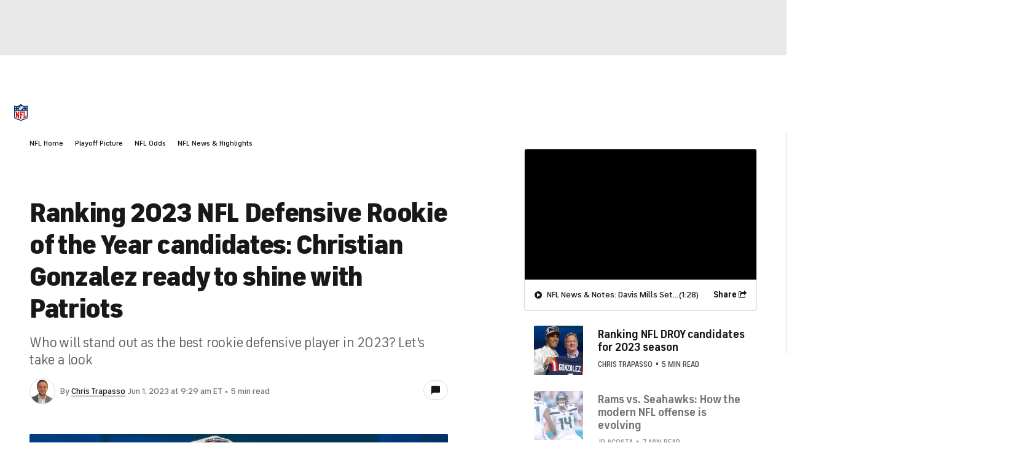

--- FILE ---
content_type: text/css
request_url: https://sportsfly.cbsistatic.com/fly-335/bundles/sportsmediacss/css/v2/pages/article/article.desktop.css
body_size: 18254
content:
@keyframes pulse{100%{opacity:0;transform:scale3d(0, 0, 0)}0%{opacity:1;transform:scale3d(0, 0, 0)}80%{opacity:0;transform:scale3d(5, 5, 5)}}@keyframes animating-circle{0%{transform:rotate(0deg)}100%{transform:rotate(360deg)}}@keyframes bouncing-bars{10%{transform:scaleY(0.3)}30%{transform:scaleY(1)}60%{transform:scaleY(0.5)}80%{transform:scaleY(0.75)}100%{transform:scaleY(0.6)}}@keyframes loader-bars{50%{transform:translateY(350%)}}:root{--page-gutters: 1rem}@media(min-width: 560px){:root{--page-gutters: 1.5rem}}.Embed-carousel{--items-per-row: 1;--items-gap: 0;padding-top:calc((56.25% - var(--items-gap)*1px)/var(--items-per-row) + 56px + 70px);position:relative}@media(min-width: 560px){.Embed-carousel{--items-per-row: 2;--items-gap: 24}}@media(min-width: 800px){.Embed-carousel{--items-per-row: 3;--items-gap: 48}}@media(min-width: 1040px){.Embed-carousel{--items-per-row: 4;--items-gap: 62}}.Embed-carouselIframe{height:100%;inset:0;position:absolute;width:100%}:root{--Brand-Primary: #004ace;--Brand-Secondary: #00259e;--Brand-Sporstline: #10d669;--Surface-Primary: #fff;--Surface-Secondary: #e8e8e8;--Surface-Status-Cool: #dfe6f5;--Surface-Tertiary: #f2f2f2;--Text-Negative: #cc0e00;--Text-Postive: #04802d;--Text-Primary: #181818;--Text-Tertiary: #767676;--Text-Secondary: #5f5f5f;--Utility-Icon-Primary: #181818;--Utility-UI-Background: #fff;--Utility-UI-Background-Hover: #f5f8ff}@media(prefers-color-scheme: dark){:root:not([data-theme=light]){--Brand-Primary: #fff;--Brand-Secondary: #2268e5;--Brand-Sporstline: #10d669;--Surface-Primary: #212121;--Surface-Secondary: #101010;--Surface-Status-Cool: #050d27;--Surface-Tertiary: #333;--Text-Negative: #f94343;--Text-Postive: #0dc45f;--Text-Primary: #fff;--Text-Secondary: #c8c8c8;--Text-Tertiary: #8f8f8f;--Utility-Icon-Primary: #f2f2f2;--Utility-UI-Background: #101010;--Utility-UI-Background-Hover: #484848}}[data-theme=dark]{--Brand-Primary: #fff;--Brand-Secondary: #2268e5;--Brand-Sporstline: #10d669;--Surface-Primary: #212121;--Surface-Secondary: #101010;--Surface-Status-Cool: #050d27;--Surface-Tertiary: #333;--Text-Negative: #f94343;--Text-Postive: #0dc45f;--Text-Primary: #fff;--Text-Secondary: #c8c8c8;--Text-Tertiary: #8f8f8f;--Utility-Icon-Primary: #f2f2f2;--Utility-UI-Background: #101010;--Utility-UI-Background-Hover: #484848}[data-theme=light]{--Brand-Primary: #004ace;--Brand-Secondary: #00259e;--Brand-Sporstline: #10d669;--Surface-Primary: #fff;--Surface-Secondary: #e8e8e8;--Surface-Status-Cool: #dfe6f5;--Surface-Tertiary: #f2f2f2;--Text-Negative: #cc0e00;--Text-Postive: #04802d;--Text-Primary: #181818;--Text-Tertiary: #767676;--Text-Secondary: #5f5f5f;--Utility-Icon-Primary: #181818;--Utility-UI-Background: #fff;--Utility-UI-Background-Hover: #f5f8ff}.Article-head{margin-bottom:7%}.Article-headline{font-weight:900;letter-spacing:-0.03em;line-height:1.2;font-size:30px;padding:0}@media(min-width: 800px){.Article-headline{font-size:44px;padding:0 0 1rem}}.ArticleHeadline-brandedLogo{display:inline-block;float:left;height:32px;padding:0 .5rem 0 0}@media(min-width: 800px){.ArticleHeadline-brandedLogo{height:48px;padding:0 1rem 0 0}}.ArticleHeadline-sponsoredContent{display:block;margin:.5rem 0;width:200px}.Article-subline{font-weight:400;line-height:1.3;color:#5f5f5f;display:none;font-size:22px;letter-spacing:-0.2px;margin-bottom:1rem}@media(min-width: 800px){.Article-subline{display:block}}.ArticlePage{background-color:#fff}.Article{display:grid;max-width:1536px;box-sizing:border-box;-ms-grid-columns:1fr 1fr 1fr 1fr;grid-gap:1.5rem;grid-template-columns:repeat(4, minmax(0, 1fr));padding-left:1rem;padding-right:1rem;margin:1.5rem auto 0}@media(min-width: 800px){.Article{-ms-grid-columns:1fr 1fr 1fr 1fr 1fr 1fr 1fr 1fr 1fr 1fr 1fr 1fr;grid-template-columns:repeat(12, minmax(0, 1fr));padding-left:1rem;padding-right:1rem}}@media(min-width: 1040px){.Article{padding-left:2rem;padding-right:2rem}}@media(min-width: 1280px){.Article{padding-left:3rem;padding-right:3rem}}@media(min-width: 800px){.Article{margin-top:4rem}}.Article .ShareBar-wrapper{display:none}.Article-main{grid-column:1;grid-column:1/-1;-ms-grid-column-span:4}@media(min-width: 800px){.Article-main{grid-column:2;grid-column:2/12;-ms-grid-column-span:10}}@media(min-width: 1040px){.Article-main{grid-column:1;grid-column:1/8;-ms-grid-column-span:7}}.Article-rail{display:none}@media(min-width: 1040px){.Article-rail{display:block;grid-column:9;grid-column:9/-1;-ms-grid-column-span:4}}.Article--single{margin:1rem}@media(min-width: 800px){.Article--single{margin:0}}.ReadingListItem--first .ColorBar{display:none}.data-reading-list-item{margin-bottom:4rem}@media(min-width: 800px){.data-reading-list-item{margin-bottom:8rem}}.BettingDisclaimer{margin-bottom:1rem}.Article-railContent{overflow:hidden;transition:opacity .2s ease}.Article-railContent.stickyReady{position:fixed}.Article-railContent .ArticleSuggestedContent-container{overflow:hidden}.Article-railContent .ArticleSuggestedContent-container:hover{overflow-y:scroll}.Article-railContent .ArticleSuggestedContent-container:hover .NewsFeed-item{opacity:1}.Article-railContent .ArticleSuggestedContent-container:hover .NewsFeed-byline{display:block}.Article-railContent .ArticleSuggestedContent-container .NewsFeed{border-left:0;border-right:0;margin-top:-0.0625rem;padding-top:0}@media(min-width: 1280px){.Article-railContent .ArticleSuggestedContent-container .NewsFeed{padding-top:0}}.Article-railContent .ArticleSuggestedContent-container .NewsFeed-item{opacity:.6;transition:opacity .2s ease}.Article-railContent .ArticleSuggestedContent-container .NewsFeed-item--current{opacity:1}.Article-railContent .ArticleSuggestedContent-container .NewsFeed-item--locked{opacity:.3}.Article-railContent .ArticleSuggestedContent-container .NewsFeed-item:not(:first-child){padding-top:calc(1rem + 2px)}@media(min-width: 1040px){.Article-railContent .ArticleSuggestedContent-container .NewsFeed-item:not(:first-child){padding-top:calc(1.5rem + 2px)}}.ArticleVideo-caption--rail+.ArticleSuggestedContent .Article-railContent .ArticleSuggestedContent-container .NewsFeed-item:first-child{padding-top:calc(1.5rem + 2px)}.Article-railContent .ArticleSuggestedContent-container .NewsFeed-byline{display:none}@media(min-width: 1280px){.Article-railContent .ArticleSuggestedContent-container .NewsFeed-byline{display:block}}.Article-featuredImage{border-radius:2px;margin:0 -1rem 1.5rem;overflow:hidden}@media(min-width: 800px){.Article-featuredImage{margin:0 0 2rem}}.Article-featuredImageImg{width:100%}.Article-bodyContent{zoom:1;display:block}.Article-bodyContent strong{font-weight:700}.Article-bodyContent p{font-size:1.125rem;line-height:1.6;color:#181818;margin:1rem 0}.Article-bodyContent p:first-child{margin-top:0}.Article-bodyContent .TeamLogo--floatLeft+p,.Article-bodyContent .TeamLogo--floatRight+p{margin-top:0}.Article-bodyContent .Annotation-link,.Article-bodyContent .TableBuilder a,.Article-bodyContent p a{box-shadow:inset 0 0 0 0 #fff,inset 0 -1px 0 0 #212121;color:#212121;transition:all .2s ease}.Article-bodyContent .Annotation-link:hover,.Article-bodyContent .TableBuilder a:hover,.Article-bodyContent p a:hover{box-shadow:inset 0 0 0 0 #fff,inset 0 -1px 0 0 #004ace;color:#004ace}.Article-bodyContent h2{font-size:1.5rem;font-weight:700;letter-spacing:-0.03em;line-height:1.3;color:#181818;margin-top:2.5rem}.Article-bodyContent h2+h3{margin-top:1rem}.Article-bodyContent h3{font-size:1.25rem;font-weight:700;line-height:1.3;color:#181818;margin-top:2rem}.Article-bodyContent h3+ol,.Article-bodyContent h3+ul{margin-top:1rem}.Article-bodyContent h4,.Article-bodyContent h5{font-size:1rem;font-weight:400;line-height:1.6;color:#181818;padding:1rem 0}@media(min-width: 800px){.Article-bodyContent h4,.Article-bodyContent h5{font-size:1.125rem}}.Article-bodyContent h4 strong,.Article-bodyContent h5 strong{font-weight:400}.Article-bodyContent hr{border:0;border-top:2px solid #dcdcdc;display:block;height:1px;margin:2rem 0;padding:0}.Article-bodyContent figure img,.Article-bodyContent video{height:auto;width:100%}.Article-bodyContent blockquote{font-size:1rem;line-height:1.6;border-left:6px solid #dcdcdc;color:#5f5f5f;margin:1.5rem 0;padding:1rem 0}@media(min-width: 800px){.Article-bodyContent blockquote{font-size:1.125rem;margin:1.5rem}}.Article-bodyContent blockquote p{margin-left:1.5rem}.Article-bodyContent blockquote p:last-child{margin-bottom:0}@media(min-width: 800px){.Article-bodyContent .Pullquote--alignleft{float:left;margin:2rem;margin-left:0;width:46%}.Article-bodyContent .Pullquote--alignleft blockquote{margin:1.5rem 0}}@media(min-width: 800px){.Article-bodyContent .Pullquote--alignright{float:right;margin:2rem;margin-right:0;width:46%}.Article-bodyContent .Pullquote--alignright blockquote{margin:1.5rem 0}}.Article-bodyContent blockquote.Pullquote{font-size:1rem;font-weight:700;line-height:1.6;color:#5f5f5f;padding-left:1.5rem}@media(min-width: 800px){.Article-bodyContent blockquote.Pullquote{font-size:22px}}.Article-bodyContent .Pullquote-source{font-size:1rem;font-weight:400;color:#5f5f5f;display:block;font-style:oblique;margin-top:.5rem}.Article-bodyContent li{font-size:1rem;line-height:1.3;padding:0}@media(min-width: 800px){.Article-bodyContent li{font-size:1.125rem}}.Article-bodyContent li:last-child{margin-bottom:0}.Article-bodyContent li a{box-shadow:inset 0 0 0 0 #fff,inset 0 -1px 0 0 #212121;color:#212121;transition:all .2s ease}.Article-bodyContent li a:hover{box-shadow:inset 0 0 0 0 #fff,inset 0 -1px 0 0 #004ace;color:#004ace}.Article-bodyContent ol,.Article-bodyContent ul{counter-reset:customlistcounter;list-style:none;margin:20px 0;padding:0}.Article-bodyContent ol li{counter-increment:customlistcounter;margin:0 0 .75rem 1.5rem}.Article-bodyContent ol li:before{font-size:.875rem;font-weight:700;line-height:1.6;color:#5f5f5f;content:counter(customlistcounter) ".";float:left;margin:-1px 0 0 -1.5rem;position:relative}.Article-bodyContent ul li{counter-increment:customlistcounter;margin:0 0 .75rem 1.5rem}.Article-bodyContent ul li:before{font-weight:700;font-family:"icon-moon";font-style:normal;font-variant:normal;font-weight:normal;line-height:1;speak:none;text-transform:none;vertical-align:middle;content:'\e61f';color:#5f5f5f;float:left;font-size:7px;line-height:4.8;margin:-8px 0 0 -1.5rem;position:relative}.Article-bodyContent ul li:before:hover::before{text-decoration:none}@media(min-width: 800px){.Article-bodyContent ul li:before{margin:-6px 0 0 -1.5rem}}.Article-bodyContent .PlayerSnippet{border-bottom:1px solid #dcdcdc;border-top:3px solid;display:flex;margin:7% 0;padding:1rem 0;position:relative;width:100%}.Article-bodyContent .PlayerSnippet-image{height:60px;position:relative}@media(min-width: 800px){.Article-bodyContent .PlayerSnippet-image{height:80px}}.Article-bodyContent .PlayerSnippet-teamLogo{bottom:0;height:20px;position:absolute;right:0;width:20px}.Article-bodyContent .PlayerSnippet-info{padding-left:.75rem;padding-top:.25rem;width:100%}.Article-bodyContent .PlayerSnippet-name{font-family:"FS Industrie","FSIndustrie-Bold",Helvetica,Arial,sans-serif;font-size:1.25rem;font-weight:500;color:#181818;display:block}.Article-bodyContent .PlayerSnippet-summary{font-weight:400;font-family:"FS Industrie","FSIndustrie-Bold",Helvetica,Arial,sans-serif;font-size:.875rem;font-weight:500;color:#181818;color:#767676;display:block;margin-bottom:.5rem;margin-top:.25rem}.Article-bodyContent .PlayerSnippet-statsTitle{font-weight:400;font-family:"FS Industrie","FSIndustrie-Bold",Helvetica,Arial,sans-serif;font-size:.875rem;font-weight:500;color:#181818;margin-top:.75rem}.Article-bodyContent .PlayerSnippet-sportsline{align-items:center;display:flex;margin-bottom:-0.5rem;margin-top:1rem}.Article-bodyContent .PlayerSnippet-sportslineLogo{background:url("//sportsfly.cbsistatic.com/fly-335/bundles/sportsmediacss/images/core/logo-sportsline.svg") no-repeat center center;background-size:contain;height:20px;margin-left:-3px;width:15px}.Article-bodyContent .PlayerSnippet-sportslineLabel{font-family:"FS Industrie","FSIndustrie-Bold",Helvetica,Arial,sans-serif;font-size:.75rem;font-weight:500;color:#181818;color:#5f5f5f;letter-spacing:.5px;margin:4px 0 0 3px;text-transform:uppercase}.Article-bodyContent .PlayerSnippet-stats{font-size:1.125rem;margin-top:1rem}.Article-bodyContent .PlayerSnippet-stat{font-weight:700;display:inline-block;margin-right:1rem}@media(min-width: 560px){.Article-bodyContent .PlayerSnippet-stat{margin-right:1.5rem}}.Article-bodyContent .PlayerSnippet-stat:last-child{margin:0}.Article-bodyContent .PlayerSnippet-statLabel{font-family:"FS Industrie Nw","FSIndustrieNw-Bold",Helvetica,Arial,sans-serif;font-size:.75rem;font-weight:400;letter-spacing:.04em;color:#484848;text-transform:uppercase;display:block;padding-bottom:3px}.Article-bodyContent .PlayerSnippet-blurb{line-height:1.3;font-weight:400;font-family:"FS Industrie","FSIndustrie-Bold",Helvetica,Arial,sans-serif;font-size:.875rem;font-weight:500;color:#181818;margin-top:.75rem}.Article-bodyContent .PlayerSnippet-button{margin-top:1rem}@media(min-width: 560px){.Article-bodyContent .PlayerSnippet-button{position:absolute;right:0;top:0}}.Article-bodyContent table:not(.table-base):not(.TableBase-table):not(.table-power-rankings):not(.table-olympics):not(.PlayerObjectV4-table):not(.multiColumn):not(.data){font-size:.875rem;font-weight:400;line-height:1.3;border:0;color:#181818;margin:0;padding-bottom:0;position:relative;width:100%}.Article-bodyContent table:not(.table-base):not(.TableBase-table):not(.table-power-rankings):not(.table-olympics):not(.PlayerObjectV4-table):not(.multiColumn):not(.data) thead:hover{background-color:rgba(0,0,0,0)}.Article-bodyContent table:not(.table-base):not(.TableBase-table):not(.table-power-rankings):not(.table-olympics):not(.PlayerObjectV4-table):not(.multiColumn):not(.data) thead tr{border-bottom:1px solid #dcdcdc}.Article-bodyContent table:not(.table-base):not(.TableBase-table):not(.table-power-rankings):not(.table-olympics):not(.PlayerObjectV4-table):not(.multiColumn):not(.data) tbody{border:0}.Article-bodyContent table:not(.table-base):not(.TableBase-table):not(.table-power-rankings):not(.table-olympics):not(.PlayerObjectV4-table):not(.multiColumn):not(.data) tr{background-color:#fff;border-bottom:1px solid #dcdcdc}.Article-bodyContent table:not(.table-base):not(.TableBase-table):not(.table-power-rankings):not(.table-olympics):not(.PlayerObjectV4-table):not(.multiColumn):not(.data) th,.Article-bodyContent table:not(.table-base):not(.TableBase-table):not(.table-power-rankings):not(.table-olympics):not(.PlayerObjectV4-table):not(.multiColumn):not(.data) .header--cell{font-family:"FS Industrie Nw","FSIndustrieNw-Bold",Helvetica,Arial,sans-serif;font-size:.75rem;font-weight:400;letter-spacing:.04em;color:#484848;text-transform:uppercase;background-color:#f2f2f2;padding:1rem .5rem;text-align:left}.Article-bodyContent table:not(.table-base):not(.TableBase-table):not(.table-power-rankings):not(.table-olympics):not(.PlayerObjectV4-table):not(.multiColumn):not(.data) th:first-child,.Article-bodyContent table:not(.table-base):not(.TableBase-table):not(.table-power-rankings):not(.table-olympics):not(.PlayerObjectV4-table):not(.multiColumn):not(.data) .header--cell:first-child{padding-left:1rem}.Article-bodyContent table:not(.table-base):not(.TableBase-table):not(.table-power-rankings):not(.table-olympics):not(.PlayerObjectV4-table):not(.multiColumn):not(.data) th:last-child,.Article-bodyContent table:not(.table-base):not(.TableBase-table):not(.table-power-rankings):not(.table-olympics):not(.PlayerObjectV4-table):not(.multiColumn):not(.data) .header--cell:last-child{padding-right:1rem}.Article-bodyContent table:not(.table-base):not(.TableBase-table):not(.table-power-rankings):not(.table-olympics):not(.PlayerObjectV4-table):not(.multiColumn):not(.data) td{padding:1rem .5rem}.Article-bodyContent table:not(.table-base):not(.TableBase-table):not(.table-power-rankings):not(.table-olympics):not(.PlayerObjectV4-table):not(.multiColumn):not(.data) td:first-child{padding-left:1rem}.Article-bodyContent table:not(.table-base):not(.TableBase-table):not(.table-power-rankings):not(.table-olympics):not(.PlayerObjectV4-table):not(.multiColumn):not(.data) td:last-child{padding-right:1rem}.Article-bodyContent table:not(.table-base):not(.TableBase-table):not(.table-power-rankings):not(.table-olympics):not(.PlayerObjectV4-table):not(.multiColumn):not(.data) p{font-size:.875rem;line-height:1.3;margin:0;padding:0}.Article-bodyContent table.multiColumn,.Article-bodyContent table.data{margin-bottom:7%;margin-top:7%;width:100%}.Article-bodyContent table.multiColumn p,.Article-bodyContent table.data p{font-weight:400;font-family:"FS Industrie","FSIndustrie-Bold",Helvetica,Arial,sans-serif;font-size:.875rem;font-weight:500;color:#181818;margin:0}.Article-bodyContent table.multiColumn .title,.Article-bodyContent table.multiColumn .subtitle,.Article-bodyContent table.multiColumn .label,.Article-bodyContent table.data .title,.Article-bodyContent table.data .subtitle,.Article-bodyContent table.data .label{background-color:#f2f2f2}.Article-bodyContent table.multiColumn .title td,.Article-bodyContent table.multiColumn .subtitle td,.Article-bodyContent table.multiColumn .label td,.Article-bodyContent table.data .title td,.Article-bodyContent table.data .subtitle td,.Article-bodyContent table.data .label td{font-family:"FS Industrie Nw","FSIndustrieNw-Bold",Helvetica,Arial,sans-serif;font-size:.75rem;font-weight:400;letter-spacing:.04em;color:#484848;text-transform:uppercase;font-weight:500}.Article-bodyContent table.multiColumn{border:1px solid #dcdcdc}@media(min-width: 800px){.Article-bodyContent table.multiColumn{border:0}}.Article-bodyContent table.multiColumn>tbody>tr{display:flex;flex-flow:column wrap}@media(min-width: 800px){.Article-bodyContent table.multiColumn>tbody>tr{flex-flow:row nowrap;justify-content:space-between}}.Article-bodyContent table.multiColumn>tbody>tr>td{padding:0;width:100%}@media(min-width: 800px){.Article-bodyContent table.multiColumn>tbody>tr>td{width:49%}}.Article-bodyContent table.multiColumn>tbody>tr>td:nth-child(2){display:none}.Article-bodyContent table.multiColumn table.data{border-top:0;margin:0}@media(min-width: 800px){.Article-bodyContent table.multiColumn table.data{border:1px solid #dcdcdc}}.Article-bodyContent table.data{border-top:1px solid #dcdcdc}.Article-bodyContent table.data td{line-height:1.3;font-weight:400;font-family:"FS Industrie","FSIndustrie-Bold",Helvetica,Arial,sans-serif;font-size:.875rem;font-weight:500;color:#181818;border-bottom:1px solid #dcdcdc;padding:1rem .5rem}.Article-bodyContent table.data td:first-child{padding-left:1rem}.Article-bodyContent .double-article-container{display:flex;justify-content:space-between;width:100%}.Article-bodyContent .double-article-container .table-article-container{box-sizing:border-box;display:inline-table;width:100%}@media(min-width: 1040px){.Article-bodyContent .double-article-container .table-article-container{width:49%}}.Article-bodyContent .double-article-container .table-base th,.Article-bodyContent .double-article-container .table-base td{font-size:.875rem;padding:1rem .5rem}.Article-bodyContent .double-article-container .table-base th:first-child,.Article-bodyContent .double-article-container .table-base td:first-child{padding-left:1rem}.Article-bodyContent .double-article-container .table-base th:last-child,.Article-bodyContent .double-article-container .table-base td:last-child{padding-right:1rem}.Article-bodyContent .table-article-container{border:1px solid #dcdcdc;border-radius:3px;margin:30px 0;overflow:hidden;padding:0;position:relative}.Article-bodyContent .table-article-title{font-family:"FS Industrie","FSIndustrie-Bold",Helvetica,Arial,sans-serif;font-size:1rem;font-weight:500;color:#181818;border-bottom:1px solid #dcdcdc;padding:1rem;text-transform:uppercase}.Article-bodyContent .scrollable-table{position:relative}.Article-bodyContent .scrollable-table.is-scrolled-left .shadow-right{display:block}.Article-bodyContent .scrollable-table.is-scrolled-right .shadow-left{display:block}.Article-bodyContent .scrollable-table .scroll-container{-webkit-overflow-scrolling:touch;overflow-x:auto;overflow-y:hidden}.Article-bodyContent .scrollable-table .scroll-shadow-container{overflow:hidden;-webkit-overflow-scrolling:touch;position:relative;width:100%}.Article-bodyContent .scrollable-table .scroll-shadow-container::after{content:" ";display:block;height:100%;left:0;pointer-events:none;position:absolute;top:0;width:100%}.Article-bodyContent .scrollable-table [class^=shadow-]{background-size:100%;display:none;height:100%;pointer-events:none;position:absolute;width:12px;z-index:800}.Article-bodyContent .scrollable-table .shadow-left{background-image:linear-gradient(90deg, rgba(0, 0, 0, 0.15) 0%, rgba(0, 0, 0, 0) 100%);left:0}.Article-bodyContent .scrollable-table .shadow-right{background-image:linear-gradient(90deg, rgba(0, 0, 0, 0) 0%, rgba(0, 0, 0, 0.15) 100%);right:0}.Article-bodyContent .scrollable-table [class^=arrow-]{background-color:#004ace;display:block;height:0;opacity:0;position:absolute;top:calc(50% - 25px);transition:opacity .5s ease;width:0;z-index:900}.Article-bodyContent .scrollable-table [class^=arrow-]::before{font-family:"icon-moon";font-style:normal;font-variant:normal;font-weight:normal;line-height:1;speak:none;text-transform:none;vertical-align:middle;content:'\e613';color:#fff;display:block;font-size:8px;left:12px;position:absolute;top:20px}.Article-bodyContent .scrollable-table [class^=arrow-]::before:hover::before{text-decoration:none}.Article-bodyContent .scrollable-table [class^=arrow-]:hover{cursor:pointer}.Article-bodyContent .scrollable-table .arrow-left{border-bottom-right-radius:2px;border-top-right-radius:2px;left:0}.Article-bodyContent .scrollable-table .arrow-left::before{transform:rotate(270deg)}.Article-bodyContent .scrollable-table .arrow-right{border-bottom-left-radius:2px;border-top-left-radius:2px;right:0}.Article-bodyContent .scrollable-table .arrow-right::before{transform:rotate(90deg)}.Article-bodyContent .scrollable-table .is-arrow-right .arrow-right{height:50px;opacity:1;transition:opacity .5s ease;width:35px}.Article-bodyContent .scrollable-table .is-arrow-left .arrow-left{height:50px;opacity:1;transition:opacity .5s ease;width:35px}.Article-bodyContent .scrollable-table.fixed-col{position:initial}.Article-bodyContent .scrollable-table.fixed-col table{border-collapse:separate;border-spacing:0}.Article-bodyContent .scrollable-table.fixed-col tr:hover{background-color:rgba(0,0,0,0)}.Article-bodyContent .scrollable-table.fixed-col tr:last-child td{border-bottom:0}.Article-bodyContent .scrollable-table.fixed-col th:first-child,.Article-bodyContent .scrollable-table.fixed-col td:first-child{border-right:1px solid #dcdcdc;box-sizing:content-box;left:0;padding:0;position:absolute;white-space:pre-wrap;width:100px}.Article-bodyContent .scrollable-table.fixed-col th:first-child div,.Article-bodyContent .scrollable-table.fixed-col td:first-child div{box-sizing:border-box;display:table-cell;margin:0;padding:0 .5rem 0 1rem;vertical-align:middle;white-space:initial}.Article-bodyContent .scrollable-table.fixed-col th:first-child{padding-bottom:1px}.Article-bodyContent .scrollable-table.fixed-col td{border-bottom:1px solid #dcdcdc}.Article-bodyContent .scrollable-table.fixed-col .scroll-shadow-container{overflow:initial;position:initial}.Article-bodyContent .scrollable-table.fixed-col .shadow-left{left:100px}.Article-bodyContent .scrollable-table.fixed-col .arrow-left{left:100px}.Article-bodyContent .scrollable-table.fixed-col .scroll-container{margin-left:100px;-webkit-overflow-scrolling:initial;overflow-x:auto;overflow-y:visible;width:calc(100% - 100px)}.Article-bodyContent .table-base{line-height:1.3;border-collapse:collapse;border-spacing:0;margin-bottom:0;max-width:none;min-width:100%;text-align:left;width:auto;zoom:1}.Article-bodyContent .table-base a{font-weight:500}.Article-bodyContent .table-base p{font-size:.875rem}.Article-bodyContent .table-base small{font-size:.75rem}.Article-bodyContent .table-base tr{transition:background-color .2s ease}.Article-bodyContent .table-base th,.Article-bodyContent .table-base td{box-sizing:border-box;display:table-cell;padding:1rem;padding-left:0;vertical-align:middle}.Article-bodyContent .table-base th a,.Article-bodyContent .table-base td a{background:none}.Article-bodyContent .table-base thead tr,.Article-bodyContent .table-base .table-article-subtitle{background-color:#f2f2f2}.Article-bodyContent .table-base thead tr th,.Article-bodyContent .table-base .table-article-subtitle th{font-family:"FS Industrie Nw","FSIndustrieNw-Bold",Helvetica,Arial,sans-serif;font-size:.75rem;font-weight:400;letter-spacing:.04em;color:#484848;text-transform:uppercase;padding:1rem;padding-left:0;text-align:left;text-transform:uppercase}.Article-bodyContent .table-base .table-article-subtitle th{border-bottom:1px solid #dcdcdc;border-top:1px solid #dcdcdc;padding-left:.5rem}.Article-bodyContent .table-base tbody tr:hover{background-color:#f5f8ff}.Article-bodyContent .table-base tbody tr:last-child td{border-bottom:0}.Article-bodyContent .table-base tbody th{font-weight:500}.Article-bodyContent .table-base ul{margin:0}.Article-bodyContent .table-base ul li{font-size:.875rem}@media(min-width: 560px){.Article-bodyContent .table-base ul li::before{margin-top:-8px}}.Article-bodyContent .table-base .player-name{font-family:"FS Industrie","FSIndustrie-Bold",Helvetica,Arial,sans-serif;font-size:.875rem;font-weight:500;color:#181818;max-width:110px;overflow:hidden;padding-top:10px;text-overflow:ellipsis;white-space:nowrap}.Article-bodyContent .table-base .player-name a{overflow:hidden;text-overflow:ellipsis;white-space:nowrap}.Article-bodyContent .table-base .player-name a:hover{color:#0036b5;cursor:pointer}.Article-bodyContent .table-base .player-detail{font-family:"FS Industrie","FSIndustrie-Bold",Helvetica,Arial,sans-serif;font-size:.75rem;font-weight:500;color:#181818;color:#fff;max-width:110px;overflow:hidden;padding-top:4px;text-overflow:ellipsis;white-space:nowrap}.Article-bodyContent .table-base .player-position,.Article-bodyContent .table-base .author-title{font-family:"FS Industrie Nw","FSIndustrieNw-Bold",Helvetica,Arial,sans-serif;font-size:.75rem;font-weight:400;letter-spacing:.04em;color:#484848;text-transform:uppercase}.Article-bodyContent .table-base .player-position{padding-left:.25rem}.Article-bodyContent .table-base .author-name{max-width:110px;overflow:hidden;padding-top:10px;text-overflow:ellipsis;white-space:nowrap}.Article-bodyContent .table-base .team-logo{max-height:30px;max-width:30px;position:relative}.Article-bodyContent .table-base .team-logo.inline img{float:left;padding:0 15px 15px 0}.Article-bodyContent .table-base .team-logo img{margin:0;max-height:30px;max-width:30px;vertical-align:middle}.Article-bodyContent .table-base .headshot{background-color:#fff;border:1px solid #dcdcdc;border-radius:50%;box-sizing:content-box;display:inline-block;overflow:hidden;vertical-align:middle;height:40px;width:40px;margin:0 auto;min-width:50px}.Article-bodyContent .table-base .headshot img{background-color:rgba(0,0,0,0)}.Article-bodyContent .table-base .headshot.pull-left{margin:0 15px 15px 0}.Article-bodyContent .table-base .headshot img{background-color:#fff;border:1px solid #dcdcdc;border-radius:50%;box-sizing:content-box;display:inline-block;overflow:hidden;vertical-align:middle;height:40px;width:40px;background-color:#e8e8e8;display:inline-block;overflow:hidden;text-transform:lowercase;vertical-align:middle}.Article-bodyContent .table-base .headshot img img{background-color:rgba(0,0,0,0)}.Article-bodyContent .table-base .icon-moon-caret-down{color:#cc0e00;font-size:7px;line-height:2.5}.Article-bodyContent .table-base .icon-moon-caret-up{color:#059646;font-size:7px;line-height:2.5}.Article-bodyContent .table-base .author-headshot,.Article-bodyContent .table-base .player-headshot,.Article-bodyContent .ArticleContentTable .author-headshot,.Article-bodyContent .ArticleContentTable .player-headshot{max-width:none}.Article-bodyContent .table-base .author-headshot,.Article-bodyContent .ArticleContentTable .author-headshot{background-color:#fff;border:1px solid #dcdcdc;border-radius:50%;box-sizing:content-box;display:inline-block;overflow:hidden;vertical-align:middle;height:40px;width:40px}.Article-bodyContent .table-base .author-headshot img,.Article-bodyContent .ArticleContentTable .author-headshot img{background-color:rgba(0,0,0,0)}.Article-bodyContent .table-base .player-headshot,.Article-bodyContent .ArticleContentTable .player-headshot{background-color:#fff;border:1px solid #dcdcdc;border-radius:50%;box-sizing:content-box;display:inline-block;overflow:hidden;vertical-align:middle;height:40px;width:40px}.Article-bodyContent .table-base .player-headshot img,.Article-bodyContent .ArticleContentTable .player-headshot img{background-color:rgba(0,0,0,0)}.Article-bodyContent .table-base .icon-moon-caret-down,.Article-bodyContent .ArticleContentTable .icon-moon-caret-down{color:#cc0e00;font-size:7px;line-height:2.5}.Article-bodyContent .table-base .icon-moon-caret-up,.Article-bodyContent .ArticleContentTable .icon-moon-caret-up{color:#059646;font-size:7px;line-height:2.5}.Article-bodyContent .table-base .MediaShortcode,.Article-bodyContent .ArticleContentTable .MediaShortcode{margin:0}.Article-bodyContent .table-base .MediaShortcodeImage-image,.Article-bodyContent .ArticleContentTable .MediaShortcodeImage-image{width:auto}.Article-bodyContent .table-team-trends td:first-child,.Article-bodyContent .table-player-trends td:first-child{font-weight:500}.Article-bodyContent .table-team-trends .icon-moon-caret-down,.Article-bodyContent .table-team-trends .icon-moon-caret-up,.Article-bodyContent .table-player-trends .icon-moon-caret-down,.Article-bodyContent .table-player-trends .icon-moon-caret-up{font-size:7px}.Article-bodyContent .table-team-trends .icon-moon-caret-down,.Article-bodyContent .table-player-trends .icon-moon-caret-down{color:#cc0e00}.Article-bodyContent .table-team-trends .icon-moon-caret-up,.Article-bodyContent .table-player-trends .icon-moon-caret-up{color:#059646}.Article-bodyContent .table-teams-and-stats .TeamLogoNameLockup{white-space:nowrap}.Article-bodyContent .table-players-and-stats .PlayerObjectCell{align-items:center;display:flex}.Article-bodyContent .table-players-and-stats .ranked-details{padding-left:.5rem}.Article-bodyContent .table-players-and-stats .player-name{font-family:"FS Industrie","FSIndustrie-Bold",Helvetica,Arial,sans-serif;font-size:.875rem;font-weight:500;color:#181818;display:block}.Article-bodyContent .table-players-and-stats .player-detail{line-height:1.3;font-family:"FS Industrie Nw","FSIndustrieNw-Bold",Helvetica,Arial,sans-serif;font-size:.75rem;font-weight:400;letter-spacing:.04em;color:#484848;text-transform:uppercase}.Article-bodyContent .table-team-picks-authors thead tr th{background-color:rgba(0,0,0,0);border-bottom:1px solid #dcdcdc;padding:1rem .5rem;text-align:center}.Article-bodyContent .table-team-picks-authors thead tr th div{padding:0}.Article-bodyContent .table-team-picks-authors tbody td{text-align:center}.Article-bodyContent .table-team-picks-authors tbody td:first-child{font-family:"FS Industrie Nw","FSIndustrieNw-Bold",Helvetica,Arial,sans-serif;font-size:.75rem;font-weight:400;letter-spacing:.04em;color:#484848;text-transform:uppercase;max-width:100px;text-align:left;vertical-align:middle}.Article-bodyContent .table-team-picks-authors tbody td:last-child{padding-right:.5rem}.Article-bodyContent .table-team-picks-authors tr:hover{background-color:rgba(0,0,0,0)}.Article-bodyContent .table-team-picks-authors .headshot-details{margin-bottom:.25rem}.Article-bodyContent .table-team-picks-authors .author-name{line-height:1.3;font-family:"FS Industrie","FSIndustrie-Bold",Helvetica,Arial,sans-serif;font-size:.875rem;font-weight:500;color:#181818}.Article-bodyContent .table-team-picks-authors .TeamLogo{margin:1rem 0 1.5rem}.Article-bodyContent .table-team-picks-authors .team-name{font-family:"FS Industrie","FSIndustrie-Bold",Helvetica,Arial,sans-serif;font-size:.875rem;font-weight:500;color:#181818;display:block}.Article-bodyContent .table-player-picks span{display:block;margin:0 auto;text-align:center}.Article-bodyContent .table-player-picks tr:hover{background-color:rgba(0,0,0,0)}.Article-bodyContent .table-player-picks td:first-child{line-height:1.3;font-family:"FS Industrie Nw","FSIndustrieNw-Bold",Helvetica,Arial,sans-serif;font-size:.75rem;font-weight:400;letter-spacing:.04em;color:#484848;text-transform:uppercase;max-width:100px;text-align:left}.Article-bodyContent .table-player-picks td:nth-child(2){border-left:1px solid #dcdcdc}.Article-bodyContent .table-player-picks .headshot-details{margin-bottom:.25rem;text-align:center}.Article-bodyContent .table-player-picks .player-name{font-family:"FS Industrie","FSIndustrie-Bold",Helvetica,Arial,sans-serif;font-size:.875rem;font-weight:500;color:#181818;margin-bottom:.25rem}.Article-bodyContent .table-player-picks .player-detail{font-family:"FS Industrie Nw","FSIndustrieNw-Bold",Helvetica,Arial,sans-serif;font-size:.75rem;font-weight:400;letter-spacing:.04em;color:#484848;text-transform:uppercase}.Article-bodyContent .table-awards-picks-authors th,.Article-bodyContent .table-awards-picks-authors td{line-height:1.3;text-align:center}.Article-bodyContent .table-awards-picks-authors th:first-child,.Article-bodyContent .table-awards-picks-authors td:first-child{font-family:"FS Industrie Nw","FSIndustrieNw-Bold",Helvetica,Arial,sans-serif;font-size:.75rem;font-weight:400;letter-spacing:.04em;color:#484848;text-transform:uppercase;border-right:1px solid #dcdcdc;max-width:100px;text-align:left}.Article-bodyContent .table-awards-picks-authors th:first-child div,.Article-bodyContent .table-awards-picks-authors td:first-child div{box-sizing:border-box}.Article-bodyContent .table-awards-picks-authors th{background-color:#fff;border-bottom:1px solid #dcdcdc;padding:1rem}.Article-bodyContent .table-awards-picks-authors th:first-child{vertical-align:bottom}.Article-bodyContent .table-awards-picks-authors .author-name{font-family:"FS Industrie","FSIndustrie-Bold",Helvetica,Arial,sans-serif;font-size:.875rem;font-weight:500;color:#181818;display:block;padding-top:.5rem}.Article-bodyContent .coach-carousel tbody td{vertical-align:top}.Article-bodyContent .coach-carousel tbody td:nth-child(2){font-weight:500;min-width:90px}.Article-bodyContent .coach-carousel th,.Article-bodyContent .coach-carousel td{line-height:1.3;padding:1rem .5rem}.Article-bodyContent .coach-carousel th:first-child,.Article-bodyContent .coach-carousel td:first-child{padding-left:1rem}.Article-bodyContent .coach-carousel th:last-child,.Article-bodyContent .coach-carousel td:last-child{padding-right:1rem}.Article-bodyContent .table-free-agent-tracker th{white-space:nowrap}.Article-bodyContent .table-free-agent-tracker p{font-size:.875rem;line-height:1.3;margin:0}.Article-bodyContent .table-player-notes tr:nth-child(odd){border:0}.Article-bodyContent .table-player-notes tr:nth-child(odd) td{padding-bottom:0}.Article-bodyContent .table-player-notes tr:hover{background-color:#fff}.Article-bodyContent .table-player-notes td{line-height:1.3}.Article-bodyContent .table-player-notes p{font-size:.875rem;line-height:1.3}.Article-bodyContent .table-player-notes .headshot-details{display:inline-flex;vertical-align:middle}.Article-bodyContent .table-player-notes .ranked-details{display:inline-block;padding-left:1rem;vertical-align:middle}.Article-bodyContent .table-player-notes .player-name{line-height:1.3;font-family:"FS Industrie","FSIndustrie-Bold",Helvetica,Arial,sans-serif;font-size:1rem;font-weight:500;color:#181818;display:block}.Article-bodyContent .table-player-notes .player-position{font-family:"FS Industrie Nw","FSIndustrieNw-Bold",Helvetica,Arial,sans-serif;font-size:.75rem;font-weight:400;letter-spacing:.04em;color:#484848;text-transform:uppercase}.Article-bodyContent .table-player-awards tr:hover{background-color:rgba(0,0,0,0)}.Article-bodyContent .table-player-awards tr:nth-child(odd){border:0}.Article-bodyContent .table-player-awards tr:nth-child(odd) td{padding-bottom:0}.Article-bodyContent .table-player-awards tr:nth-child(odd) td:first-child{white-space:nowrap;width:160px}.Article-bodyContent .table-player-awards tr:nth-child(odd) td:nth-child(2){font-family:"FS Industrie","FSIndustrie-Bold",Helvetica,Arial,sans-serif;font-size:.875rem;font-weight:500;color:#181818}.Article-bodyContent .table-player-awards tr:nth-child(odd) td:nth-child(2)::before{font-family:"FS Industrie Nw","FSIndustrieNw-Bold",Helvetica,Arial,sans-serif;font-size:.75rem;font-weight:400;letter-spacing:.04em;color:#484848;text-transform:uppercase;content:"Award";display:block}.Article-bodyContent .table-player-awards td{line-height:1.3}.Article-bodyContent .table-player-awards .headshot-details{display:inline-flex;padding-right:1rem;vertical-align:middle}.Article-bodyContent .table-player-awards .ranked-details{display:inline-block;vertical-align:middle}.Article-bodyContent .table-player-awards .player-name::before{font-family:"FS Industrie Nw","FSIndustrieNw-Bold",Helvetica,Arial,sans-serif;font-size:.75rem;font-weight:400;letter-spacing:.04em;color:#484848;text-transform:uppercase;content:"Player";display:block}.Article-bodyContent .table-ranked-players tr:hover{background-color:rgba(0,0,0,0)}.Article-bodyContent .table-ranked-players tr:nth-child(odd){border-bottom:0}.Article-bodyContent .table-ranked-players tr:nth-child(odd) td{border:0}.Article-bodyContent .table-ranked-players tr:nth-child(odd) td:first-child{padding-right:0;width:20px}.Article-bodyContent .table-ranked-players tr:nth-child(even) td{line-height:1.3;padding-top:0}.Article-bodyContent .table-ranked-players .PlayerObjectCell{align-items:center;display:flex}.Article-bodyContent .table-ranked-players .ranked-details{padding-left:.5rem}.Article-bodyContent .table-ranked-players .player-name{font-family:"FS Industrie","FSIndustrie-Bold",Helvetica,Arial,sans-serif;font-size:1rem;font-weight:500;color:#181818;display:block}.Article-bodyContent .table-ranked-players .player-position{line-height:1.3;font-family:"FS Industrie Nw","FSIndustrieNw-Bold",Helvetica,Arial,sans-serif;font-size:.75rem;font-weight:400;letter-spacing:.04em;color:#484848;text-transform:uppercase}.Article-bodyContent .table-draft-grades tr:hover{background-color:rgba(0,0,0,0)}.Article-bodyContent .table-draft-grades tr:nth-child(odd){border:0}.Article-bodyContent .table-draft-grades tr:nth-child(odd) td::before{font-family:"FS Industrie Nw","FSIndustrieNw-Bold",Helvetica,Arial,sans-serif;font-size:.75rem;font-weight:400;letter-spacing:.04em;color:#484848;text-transform:uppercase;padding-right:.5rem}.Article-bodyContent .table-draft-grades tr:nth-child(odd) td:first-child{width:50px}@media(min-width: 560px){.Article-bodyContent .table-draft-grades tr:nth-child(odd) td:first-child{width:100px}}.Article-bodyContent .table-draft-grades tr:nth-child(odd) td:first-child::before{content:"Pick"}.Article-bodyContent .table-draft-grades tr:nth-child(odd) td:nth-child(2){width:70px}@media(min-width: 560px){.Article-bodyContent .table-draft-grades tr:nth-child(odd) td:nth-child(2){width:90px}}.Article-bodyContent .table-draft-grades tr:nth-child(odd) td:nth-child(2)::before{content:"Grade"}.Article-bodyContent .table-draft-grades tr:nth-child(odd) td:nth-child(3)::before{content:"Team"}.Article-bodyContent .table-draft-grades tr:nth-child(odd) td:nth-child(3) .team-logo{display:inline;vertical-align:middle}.Article-bodyContent .table-draft-grades tr:nth-child(even) td{line-height:1.3;padding-top:0}.Article-bodyContent .table-expert-take tr{border:0}.Article-bodyContent .table-expert-take tr:hover{background-color:rgba(0,0,0,0)}.Article-bodyContent .table-expert-take tr:nth-child(5n+0){border-bottom:1px solid #dcdcdc}.Article-bodyContent .table-expert-take tr:nth-child(5n+0) td{line-height:1.3}.Article-bodyContent .table-expert-take tr:nth-child(5n+1) td{padding-bottom:1rem;padding-top:1rem}.Article-bodyContent .table-expert-take tr:nth-child(5n+2) td,.Article-bodyContent .table-expert-take tr:nth-child(5n+3) td,.Article-bodyContent .table-expert-take tr:nth-child(5n+4) td{padding-bottom:.25rem;padding-top:.25rem}.Article-bodyContent .table-expert-take tr:nth-child(5n+2) td:first-child,.Article-bodyContent .table-expert-take tr:nth-child(5n+3) td:first-child,.Article-bodyContent .table-expert-take tr:nth-child(5n+4) td:first-child{font-family:"FS Industrie Nw","FSIndustrieNw-Bold",Helvetica,Arial,sans-serif;font-size:.75rem;font-weight:400;letter-spacing:.04em;color:#484848;text-transform:uppercase;width:40px}.Article-bodyContent .table-expert-take .headshot-details{display:inline-flex;vertical-align:middle}.Article-bodyContent .table-expert-take .ranked-details{display:inline-block;padding-left:1rem;vertical-align:middle}.Article-bodyContent .table-expert-take .author-name{line-height:1.3;font-family:"FS Industrie","FSIndustrie-Bold",Helvetica,Arial,sans-serif;font-size:1rem;font-weight:500;color:#181818;display:block}.Article-bodyContent .table-expert-take .author-title{font-family:"FS Industrie Nw","FSIndustrieNw-Bold",Helvetica,Arial,sans-serif;font-size:.75rem;font-weight:400;letter-spacing:.04em;color:#484848;text-transform:uppercase}.Article-bodyContent .table-ranked-teams tr:hover{background-color:rgba(0,0,0,0)}.Article-bodyContent .table-ranked-teams tr:nth-child(odd){border-bottom:0}.Article-bodyContent .table-ranked-teams tr:nth-child(odd) td:first-child{font-weight:500;padding-right:0;vertical-align:middle}.Article-bodyContent .table-ranked-teams tr:nth-child(odd) td:nth-child(2){font-family:"FS Industrie","FSIndustrie-Bold",Helvetica,Arial,sans-serif;font-size:1rem;font-weight:500;color:#181818;padding-left:1rem;width:100%}.Article-bodyContent .table-ranked-teams tr:nth-child(even):hover{background-color:rgba(0,0,0,0)}.Article-bodyContent .table-ranked-teams tr:nth-child(even) td{line-height:1.3;padding-top:.5rem}.Article-bodyContent .table-ranked-teams .team-logo{display:inline-flex;padding-right:1rem;vertical-align:middle}.Article-bodyContent .table-ranked-teams .team-name{display:inline-block;vertical-align:middle}.Article-bodyContent .table-team-notes tr:hover{background-color:rgba(0,0,0,0)}.Article-bodyContent .table-team-notes tr:nth-child(odd){border-bottom:0}.Article-bodyContent .table-team-notes tr:nth-child(odd) td:first-child{font-weight:500;padding-right:0;vertical-align:middle;width:0}.Article-bodyContent .table-team-notes tr:nth-child(odd) td:nth-child(2){font-family:"FS Industrie","FSIndustrie-Bold",Helvetica,Arial,sans-serif;font-size:1rem;font-weight:500;color:#181818;padding-left:1rem;width:100%}.Article-bodyContent .table-team-notes tr:nth-child(even) td{line-height:1.3;padding-top:.5rem}.Article-bodyContent .table-team-notes .team-logo{display:inline-flex;padding-right:1rem;vertical-align:middle}.Article-bodyContent .table-team-notes .team-name{display:inline-block;vertical-align:middle}.Article-bodyContent .table-trade-value .TableBase-headTh{font-weight:500}.Article-bodyContent .table-trade-value .TableBase-headTh:first-child,.Article-bodyContent .table-trade-value .TableBase-bodyTd:first-child{width:30%}@media(min-width: 800px){.Article-bodyContent .table-trade-value .TableBase-headTh:first-child,.Article-bodyContent .table-trade-value .TableBase-bodyTd:first-child{min-width:30%}}.Article-bodyContent .table-trade-value .TableBase-headTh:nth-child(n+3),.Article-bodyContent .table-trade-value .TableBase-bodyTd:nth-child(n+3){text-align:right}.Article-bodyContent::before,.Article-bodyContent::after{content:"";display:table}.Article-bodyContent::after{clear:both}@media(min-width: 1040px){.Article-bodyContent{margin:0 2rem}}@media(min-width: 1280px){.Article-bodyContent{margin:4% 10%}}.Article-bodyContent:first-child{margin-top:0}.Article-bodyContent .iframe{margin-bottom:7%;margin-top:7%;text-align:center}.Article-bodyContent .iframe .instagram-media{margin:0 auto !important}.Article-bodyContent blockquote.twitter-tweet,.Article-bodyContent blockquote.fb-xfbml-parse-ignore{padding-left:1rem}.Article-bodyContent blockquote.twitter-tweet p,.Article-bodyContent blockquote.fb-xfbml-parse-ignore p{margin-left:0}.Article-bodyContent .breaking-news-tag{display:none}.Article-bodyContent .namedAnchor--app,.Article-bodyContent .namedAnchor--fantasy{margin-top:-70px;padding-top:70px}.article-wrapper{height:95px;overflow:hidden;position:relative}@media(min-width: 800px){.article-wrapper{height:auto}}.article-wrapper::after{background-image:linear-gradient(180deg, rgba(255, 255, 255, 0) 0%, rgba(255, 255, 255, 0.9) 70%);bottom:0;content:"";display:block;height:50%;left:0;pointer-events:none;position:absolute;right:0;z-index:100}@media(min-width: 800px){.article-wrapper::after{display:none}}.article-wrapper.show{height:auto}.article-wrapper.show::after{content:none}.article-wrapper+.load-more-container .load-more{padding-bottom:1rem}.article-wrapper .load-more-article-btn{box-sizing:border-box;display:inline-block;padding:.25rem 0 .5rem}.article-wrapper .load-more-article-btn::after{font-family:"icon-moon";font-style:normal;font-variant:normal;font-weight:normal;line-height:1;speak:none;text-transform:none;vertical-align:middle;content:'\e614';font-size:6px;position:relative;top:-2px}.article-wrapper .load-more-article-btn::after:hover::before{text-decoration:none}.article-wrapper .load-more-article-btn:hover{cursor:pointer}.article-wrapper .article-hidden{display:none}.article-wrapper .article-hidden.show{display:block}.ArticlePage [class*=ad-mobile-flex-]{display:flex;justify-content:center;width:100%}.ArticlePage [class*=ad-mobile-flex-] div{margin:0 auto;min-width:auto}.ArticlePage [id^=google_ads_iframe]{display:flex;justify-content:center;min-width:auto}.ArticlePage [class*=ad-mobile-]{text-align:center}.ArticlePage .ad-mobile-mpu-wrapper{display:block;height:250px;padding-bottom:1rem;text-align:center}.ArticlePage .ad-mobile-mpu-wrapper .ad-mobile-mpu-bottom{padding:0}.ArticlePage .ad-mobile-mpu-wrapper .ad-mobile-mpu-bottom>div{padding:0}.ArticlePage .ad-mobile-banner-top2,.ArticlePage .ad-mobile-mpu-bottom,.ArticlePage .ad-mobile-mpu-bottom2,.ArticlePage .ad-mpu-middle,.ArticlePage .ad-mpu-bottom{margin:0 auto;padding-bottom:1rem;text-align:center}.ArticlePage .ad-mobile-mpu-bottom,.ArticlePage .ad-mobile-mpu-bottom2{width:100%}.ArticlePage .reading-list-mobile-banner-top+.Article-head{margin-bottom:.75rem}.ArticlePage .Article-bannerTop2--pinnable{background-color:#fff}@media(min-width: 800px){.ArticlePage .ad-mpu-top,.ArticlePage .ad-mpu-plus-top{background-color:rgba(0,0,0,0);margin-top:0;padding:0;transition:margin .2s ease}}@media(min-width: 800px){.ArticlePage .ad-mpu-placeholder,.ArticlePage .share-side-placeholder{min-height:1px}}.ArticlePage .leaderboard-wrap{display:flex;justify-content:center;margin:1rem 0;width:100%}.ArticlePage .leaderboard-wrap--blank{margin:0;min-height:0}.ArticlePage .native-story-ad{margin:7% 0;text-align:center}.ArticlePage .sharethroughAd [id^=google_ads_iframe]>div{width:100%}.ArticlePage .sharethroughAd [id^=google_ads_iframe] .thumbnail-wrapper{align-items:center;display:flex}.ArticlePage .SupremeGolfWidget{margin-top:32pxpx}.ArticlePage .trc_related_container{margin:7% 0}@media(min-width: 1280px){.ArticlePage .trc_related_container{margin:4% 0}}.ad-mobile-omni-skybox-plus-top-wrapper{background-color:#e8e8e8;bottom:0;position:fixed;text-align:center;width:100%;z-index:4980}[class^=ad-native-story-]{margin:10px 0;text-align:center}.Article-body .ArticleAnchorLinks-list{margin:0}.Article-body .ArticleAnchorLinks-item{margin:0 12px 0 0;padding:0}@media(min-width: 800px){.Article-body .ArticleAnchorLinks-item{margin-bottom:12px}}.Article-body .ArticleAnchorLinks-item:before{content:none}.Article-body .ArticleAnchorLinks-item:first-child{padding-left:1rem}.Article-body .ArticleAnchorLinks-item:last-child{margin-right:0;padding-right:1rem}.Article-body .ArticleAnchorLinks-link{font-family:"FS Industrie","FSIndustrie-Bold",Helvetica,Arial,sans-serif;font-weight:500;letter-spacing:0em;line-height:1;border-radius:8px;box-shadow:none;box-sizing:border-box;cursor:pointer;display:inline-block;text-align:center;text-transform:none;text-wrap:balance;transition:background-color .2s ease;background-color:#fff;border:1px solid #dcdcdc;color:#181818;font-size:.875rem;padding:.75rem 2.5rem;padding-left:16px;padding-right:16px}.Article-body .ArticleAnchorLinks-link:hover{background-color:#f5f8ff}.Article-body .ArticleAnchorLinks-link:after{content:none}@media(min-width: 800px){.Article-body .ArticleAnchorLinks-link{padding-left:20px;padding-right:20px}}.ArticleAnchorLinksTitle{font-family:"FS Industrie","FSIndustrie-Bold",Helvetica,Arial,sans-serif;font-size:1rem;font-weight:500;color:#181818;font-style:italic;margin:24px 0 12px;text-align:center}@media(min-width: 800px){.ArticleAnchorLinksTitle{margin-top:36px}}.ArticleAnchorLinks{position:-moz-sticky;position:-ms-sticky;position:-o-sticky;position:sticky;background:#fff;border-bottom:1px solid #dcdcdc;margin:0 -1rem 20px;overflow-x:auto;overflow-y:hidden;padding:1rem 0;top:82px;z-index:100}.ArticleAnchorLinks--app{top:0}@media(max-width: 799px){.ArticleAnchorLinks--fantasy{top:0}}.ArticleAnchorLinks-list{display:flex}@media(min-width: 800px){.ArticleAnchorLinks-list{flex-wrap:wrap;justify-content:center;overflow:hidden}}.ArticleAnchorLinks-link{border:1px solid #dcdcdc;border-radius:2px;white-space:nowrap}.ArticleAuthor-headshot{display:none;margin-right:.25rem}@media(min-width: 800px){.ArticleAuthor-headshot{display:inline-block}}.ArticleAuthor-info{align-items:center;display:inline-block;font-size:0}.ArticleAuthor-name{font-family:"FS Industrie","FSIndustrie-Bold",Helvetica,Arial,sans-serif;font-size:.875rem;font-weight:500;color:#181818;line-height:1.6;color:#767676;display:inline-block}.ArticleAuthor-name--last{margin-right:.25rem}.ArticleAuthor-name--link:link,.ArticleAuthor-name--link:visited{box-shadow:inset 0 0 0 0 #fff,inset 0 -1px 0 0 #212121;color:#212121;transition:all .2s ease}.ArticleAuthor-name--link:link:hover,.ArticleAuthor-name--link:visited:hover{box-shadow:inset 0 0 0 0 #fff,inset 0 -1px 0 0 #004ace;color:#004ace}.ArticleAuthor-nameText{font-weight:500;color:#181818}.ArticleAuthor-time{font-family:"FS Industrie","FSIndustrie-Bold",Helvetica,Arial,sans-serif;font-size:.875rem;font-weight:500;color:#181818;line-height:1.6;color:#767676;display:inline-flex}.ArticleAuthor-separator{font-size:.875rem;margin-left:.25rem;margin-right:.25rem}.ArticleEventPromo{background-color:#333;background-position:top center;background-repeat:no-repeat;margin:0 auto 2rem;max-width:370px;padding-bottom:25px;padding-top:20px;position:relative;text-align:center;width:100%}.ArticleEventPromo.mobile{padding-bottom:10px}.ArticleEventPromo-title{font-size:1.125rem;font-weight:700;line-height:1.2;color:#fff;display:inline-block;margin:20px auto 0;position:relative;width:85%}.ArticleEventPromo-logo{display:block;height:105px;margin-left:auto;margin-right:auto;width:135px}.ArticleEventPromo-buttons{margin:20px 0 0;position:relative;text-align:center;width:inherit}.ArticleEventPromo-buttons .BasicButton{margin-bottom:10px;width:85%}.ArticleEventPromo-buttons .BasicButton--orange{background:#d9690d}.ArticleEventPromo-buttons .BasicButton--orange:hover{background:#bf5804}.EventPromoInline{border-bottom:1px solid #dcdcdc;border-top:1px solid #dcdcdc;display:inline-block;margin:1rem 0;padding:1rem 0;width:100%}@media(min-width: 560px){.EventPromoInline{align-items:center;display:flex;justify-content:space-between}}.EventPromoInline-content{align-items:center;display:flex;flex-flow:row nowrap}.EventPromoInline-logo{display:block;flex-shrink:0;margin:0;margin-right:.75rem;width:80px}.EventPromoInline-title{font-family:"FS Industrie","FSIndustrie-Bold",Helvetica,Arial,sans-serif;font-size:1rem;font-weight:500;color:#181818}@media(min-width: 560px){.EventPromoInline-title{font-size:1.125rem}}.EventPromoInline-dek{line-height:1.3;font-weight:400;font-family:"FS Industrie","FSIndustrie-Bold",Helvetica,Arial,sans-serif;font-size:.875rem;font-weight:500;color:#181818;color:#5f5f5f;margin:0;margin-top:.5rem}@media(min-width: 560px){.EventPromoInline-dek{font-size:1rem}}.EventPromoInline-buttons{margin-top:1rem}@media(min-width: 560px){.EventPromoInline-buttons{margin:0}}.EventPromoInline-button{white-space:nowrap;width:100%}@media(min-width: 560px){.EventPromoInline-button{margin-left:1rem;width:auto}}.EventPromoSlideIn{line-height:1.3;background:#fff;border-radius:4px;bottom:106px;box-shadow:0 8px 10px rgba(33,33,33,.02),0 3px 14px rgba(33,33,33,.12),0 5px 5px rgba(33,33,33,.2);box-sizing:border-box;left:calc(-1 * 360px - 0.75rem);opacity:.1;padding:1rem;position:fixed;transition:left .2s ease-in,opacity .2s;width:360px;z-index:4900}.EventPromoSlideIn--visible{left:1rem;opacity:1;transition:left .5s ease-in,opacity .5s}.EventPromoSlideIn-content{display:flex}.EventPromoSlideIn-logo{flex-shrink:0;margin-right:1rem;max-width:60px}.EventPromoSlideIn-text{font-weight:400;font-family:"FS Industrie","FSIndustrie-Bold",Helvetica,Arial,sans-serif;font-size:.875rem;font-weight:500;color:#181818;margin:0}.EventPromoSlideIn-buttons{display:inline-block;text-align:right;width:100%}.EventPromoSlideIn-link{font-family:"FS Industrie","FSIndustrie-Bold",Helvetica,Arial,sans-serif;font-size:.875rem;font-weight:500;color:#181818;color:#004ace;display:inline-block;padding-left:.75rem}.EventPromoSlideIn-link:link,.EventPromoSlideIn-link:visited{color:#004ace}.EventPromoSlideIn-link:hover{color:#0036b5;cursor:pointer}.EventPromoModal-bg{align-items:center;background:rgba(16,16,16,.6);bottom:0;box-sizing:border-box;display:none;height:100%;justify-content:center;left:0;padding:1rem;position:fixed;right:0;top:0;width:100vw;z-index:6998900}.EventPromoModal-bg--show{display:flex}.EventPromoModal{background-color:#fff;border-radius:6px;box-shadow:0 8px 10px rgba(33,33,33,.14),0 3px 14px rgba(33,33,33,.12),0 5px 5px rgba(33,33,33,.2);display:block;max-width:380px;overflow:hidden;position:relative;width:100%}@media(min-width: 0px)and (max-width: 799px)and (orientation: landscape){.EventPromoModal{max-width:50vw}}.EventPromoModal-close{font-size:.875rem;cursor:pointer;padding:1rem;position:absolute;right:0;z-index:1}.EventPromoModal-content{padding:1.5rem}@media(min-width: 0px)and (max-width: 799px)and (orientation: landscape){.EventPromoModal-content{padding-bottom:.75rem;padding-top:.75rem}}.EventPromoModal-title{font-size:1.25rem;font-weight:900}@media(min-width: 800px){.EventPromoModal-title{font-size:1.5rem}}.EventPromoModal-dek{font-size:.875rem;line-height:1.3;margin-bottom:1.5rem;margin-top:.5rem}@media(min-width: 0px)and (max-width: 799px)and (orientation: landscape){.EventPromoModal-dek{margin-bottom:.75rem}}@media(min-width: 800px){.EventPromoModal-dek{font-size:1rem;line-height:1.6}}.EventPromoModal-link{font-family:"FS Industrie","FSIndustrie-Bold",Helvetica,Arial,sans-serif;font-size:.75rem;font-weight:500;color:#181818;color:#004ace;display:block;padding-top:1.5rem;text-align:center}@media(min-width: 0px)and (max-width: 799px)and (orientation: landscape){.EventPromoModal-link{padding-top:.75rem}}@media(min-width: 800px){.EventPromoModal-link{font-family:"FS Industrie","FSIndustrie-Bold",Helvetica,Arial,sans-serif;font-size:.875rem;font-weight:500;color:#181818}}.EventPromoModal-link:link,.EventPromoModal-link:visited{color:#004ace}.EventPromoModal-link:hover{color:#0036b5}.ArticleHeaderImage{margin-bottom:30px;position:relative}.ArticleHeaderImage-overlay{left:16px;position:absolute;top:50%;transform:translateY(-50%);width:60%}.ArticleHeaderImage-title{font-family:"FS Industrie","FSIndustrie-Bold",Helvetica,Arial,sans-serif;font-weight:700;line-height:1;color:#fff;font-size:36px}@media(min-width: 1040px){.ArticleHeaderImage-title{font-size:48px}}.ArticleHeaderImage-subtitle{font-family:"FS Industrie","FSIndustrie-Bold",Helvetica,Arial,sans-serif;font-size:.625rem;font-weight:700;line-height:1.2;color:#fff;letter-spacing:1px;margin-bottom:4px;text-transform:uppercase}.ArticleSubHeaderImage,.ArticleSubHeaderImage--video{background-size:cover;margin:0 -1rem}@media(min-width: 800px){.ArticleSubHeaderImage,.ArticleSubHeaderImage--video{margin:0}}.ArticleSubHeaderImage{align-items:center;display:flex;max-width:100vw;min-height:90px}@media(min-width: 800px){.ArticleSubHeaderImage{min-height:120px}}@media(min-width: 800px){.ArticleSubHeaderImage--video{align-items:center;display:flex}}.ArticleSubHeaderImage-content,.ArticleSubHeaderImage-content--video{box-sizing:border-box;padding:16px}@media(min-width: 800px){.ArticleSubHeaderImage-content,.ArticleSubHeaderImage-content--video{padding:20px}}@media(min-width: 800px){.ArticleSubHeaderImage-content--video{flex-grow:1}}.ArticleSubHeaderImage-title{font-family:"FS Industrie","FSIndustrie-Bold",Helvetica,Arial,sans-serif;font-size:1rem;font-weight:700;line-height:1;color:#fff;letter-spacing:2px;margin:0;text-transform:uppercase}@media(min-width: 800px){.ArticleSubHeaderImage-title{font-size:1.25rem}}.ArticleSubHeaderImage-subtitle{font-family:"FS Industrie","FSIndustrie-Bold",Helvetica,Arial,sans-serif;font-size:.625rem;font-weight:700;line-height:1.2;color:#fff;letter-spacing:1px;margin-bottom:4px;text-transform:uppercase}.ArticleSubHeaderImage-video{align-items:center;background-color:#212121;box-sizing:border-box;display:flex;padding:16px}@media(min-width: 800px){.ArticleSubHeaderImage-video{flex:0 0 50%;padding:20px}}.ArticleSubHeaderImage-videoImage{flex:0 0 105px}.ArticleSubHeaderImage-videoImage .ImageWithIcon{cursor:pointer}.ArticleSubHeaderImage-videoContent{margin-left:12px}.ArticleSubHeaderImage-videoTitle{font-family:"FS Industrie","FSIndustrie-Bold",Helvetica,Arial,sans-serif;font-size:.875rem;font-weight:500;color:#181818;color:#fff}.ArticleSubHeaderImage-videoDuration{font-weight:400;font-family:"FS Industrie","FSIndustrie-Bold",Helvetica,Arial,sans-serif;font-size:.75rem;font-weight:500;color:#181818;color:#767676;margin-top:6px}.LatestNewsBox{background-color:#fff;border:1px solid #dcdcdc;box-sizing:border-box;margin-bottom:1rem;overflow:hidden;padding:1rem}@media(min-width: 1040px){.LatestNewsBox{margin-bottom:1.5rem}}@media(min-width: 1520px){.LatestNewsBox{margin-bottom:2rem}}.LatestNewsBox:last-child{margin-bottom:0}.LatestNewsBox-title{font-family:"FS Industrie","FSIndustrie-Bold",Helvetica,Arial,sans-serif;font-size:1.25rem;font-weight:700;color:#5f5f5f;display:flex;width:100%}.LatestNewsBox-title::after{border-top:1px solid #dcdcdc;content:"";flex:1 0 20px;margin-left:1rem;margin-top:.5rem}.LatestNewsBox-content{display:flex;flex-flow:row wrap}.LatestNewsBox-content::after{content:"";display:block;flex:1 1 auto;position:relative}@media(min-width: 560px)and (max-width: 799px){.LatestNewsBox-content::after{width:calc(50% - 1rem)}}@media(min-width: 560px)and (max-width: 799px){.LatestNewsBox-content::after{width:100%}}@supports(display: grid){.LatestNewsBox-content{display:grid;max-width:1536px;box-sizing:border-box;-ms-grid-columns:1fr 1fr 1fr 1fr;grid-gap:1.5rem;grid-template-columns:repeat(4, minmax(0, 1fr))}@media(min-width: 800px){.LatestNewsBox-content{-ms-grid-columns:1fr 1fr 1fr 1fr 1fr 1fr 1fr 1fr 1fr 1fr 1fr 1fr;grid-template-columns:repeat(12, minmax(0, 1fr))}}.LatestNewsBox-content::after{display:none}}@media(min-width: 800px){.LatestNewsBox-content{grid-gap:1rem}}@media(min-width: 1280px){.LatestNewsBox-content{grid-gap:1.5rem 1rem}}@media(min-width: 1520px){.LatestNewsBox-content{grid-gap:1.5rem 1rem}}.LatestNewsBox-item{box-sizing:border-box;flex:1 1 auto;margin-bottom:1rem;width:100%;margin-right:1rem;width:calc(50% - 1rem);display:flex}@media(min-width: 1040px){.LatestNewsBox-item{margin-bottom:1.5rem;margin-right:1.5rem;width:calc(50% - 1.5rem)}}@media(min-width: 1520px){.LatestNewsBox-item{margin-bottom:2rem;margin-right:2rem;width:calc(50% - 2rem)}}.LatestNewsBox-item:nth-of-type(2n){margin-right:0}.LatestNewsBox-item:nth-of-type(2n-1):nth-last-of-type(2){margin-bottom:0}@supports(display: grid){.LatestNewsBox-item{box-sizing:border-box;grid-column:span 4;margin:0;width:auto}@media(min-width: 560px)and (max-width: 799px){.LatestNewsBox-item{grid-column:span 4;margin:0;width:auto}}@media(min-width: 800px){.LatestNewsBox-item{grid-column:span 6;margin:0;width:auto}}@media(min-width: 1040px){.LatestNewsBox-item{margin:0;width:auto}}@media(min-width: 1520px){.LatestNewsBox-item{margin:0;width:auto}}}.LatestNewsBox-image{border-radius:3px;margin-right:.75rem;overflow:hidden}@media(min-width: 800px){.LatestNewsBox-image{min-width:80px;width:80px}}.LatestNewsBox-imageUrl{flex-shrink:0}.LatestNewsBox-imageImage{height:60px;width:60px}@media(min-width: 800px){.LatestNewsBox-imageImage{height:80px;width:80px}}.LatestNewsBox-textGroup{display:flex;flex-direction:column;padding-top:.25rem;width:100%}.LatestNewsBox-itemTitle{font-family:"FS Industrie","FSIndustrie-Bold",Helvetica,Arial,sans-serif;font-size:1rem;font-weight:500;color:#181818;font-weight:700;letter-spacing:0em;line-height:1.2}.LatestNewsBox-itemInfo{font-family:"FS Industrie Nw","FSIndustrieNw-Bold",Helvetica,Arial,sans-serif;font-size:.75rem;font-weight:400;letter-spacing:.04em;color:#484848;text-transform:uppercase;letter-spacing:.2px;margin-top:.25rem}@media(min-width: 1280px){.LatestNewsBox-itemInfo{font-size:.875rem;margin-top:.5rem}}.ArticleMarkerPromo{font-weight:500;clear:both;color:#181818;display:flex;font-style:italic;margin:1.5rem 0;overflow:hidden}@media(min-width: 800px){.ArticleMarkerPromo{align-items:center}}.ArticleMarkerPromo a:link,.ArticleMarkerPromo a:visited{color:#004ace}.ArticleMarkerPromo-logo{flex-shrink:0;margin-right:.75rem;width:50px}@media(min-width: 800px){.ArticleMarkerPromo-logo{font-size:60px;margin-right:1rem;text-align:center;width:60px}}.ArticleMarkerPromo-logo--sportsline{align-self:flex-start;color:#10d669;flex-shrink:0;font-size:50px;width:35px}.ArticleMarkerPromo-logo--sportsline .icon-moon-Sportsline_S{vertical-align:top}.ArticleMarkerPromo-text{font-size:.75rem;line-height:1.3}@media(min-width: 800px){.ArticleMarkerPromo-text{font-size:1rem;line-height:1.6}}.ArticleMarkerPromo-link--dark{color:#181818}.ArticleMarkerPromo-link--dark:hover{color:inherit}.MediaShortcode{display:block;overflow:hidden}.Article-bodyContent .MediaShortcode{margin-bottom:7%;margin-top:7%}.MediaShortcodeImage-image,picture{background-color:#e8e8e8;border-radius:3px;display:inline-block;overflow:hidden;position:relative}@media(min-width: 800px){.MediaShortcodeImage-image,picture{min-height:0}}.MediaShortcode-content{width:100%}.MediaShortcode-figcaption,figcaption .meta{line-height:1.3;font-family:"FS Industrie","FSIndustrie-Bold",Helvetica,Arial,sans-serif;font-size:.875rem;font-weight:500;color:#181818;margin-top:.5rem}@media(min-width: 800px){.MediaShortcode-figcaption,figcaption .meta{margin-top:.75rem}}.MediaShortcode-figcaption--indent{margin-left:1rem}@media(min-width: 800px){.MediaShortcode-figcaption--indent{margin-left:0}}.MediaShortcode-caption{font-family:"FS Industrie","FSIndustrie-Bold",Helvetica,Arial,sans-serif;font-size:.875rem;font-weight:500;color:#181818;display:inline;font-size:13px;font-style:normal}.MediaShortcode-credit{font-family:"FS Industrie","FSIndustrie-Bold",Helvetica,Arial,sans-serif;font-size:.875rem;font-weight:500;color:#181818;color:#767676;font-size:13px}.MediaShortcode-credit a{color:#181818}.MediaShortcode-content{align-items:center;display:flex;justify-content:center}.MediaShortcodeFacebook-Video,.MediaShortcodeImgur,.MediaShortcodePodcast,.MediaShortcodeVimeo-Video,.MediaShortcodePodcast-player{width:100%}.MediaShortcodeGooglemaps,.MediaShortcodeScribd{width:100%}.MediaShortcodeGooglemaps iframe,.MediaShortcodeScribd iframe{min-height:400px}.MediaShortcode-content .twitter-tweet{min-height:200px}.MediaShortcode-video .MediaShortcode-contentWrapper{height:0;left:0;margin:0;min-height:1px;opacity:1;overflow:hidden;padding-bottom:56.25%;position:relative;width:100%}.MediaShortcode-video .MediaShortcode-contentWrapper iframe,.MediaShortcode-video .MediaShortcode-contentWrapper video{height:100%;left:0;margin:0;position:absolute;top:0;width:100%}.shortcode.video-embed.maxpreps-video{display:inline-block;margin-bottom:25px;padding-bottom:100%}@media(min-width: 560px){.shortcode.video-embed.maxpreps-video{margin-bottom:5px;padding-bottom:56.25%}}.MediaShortcodeIframe iframe{aspect-ratio:16/9;border:0;box-sizing:border-box;height:auto;vertical-align:top;width:100%;border:0}.WidgetNewsletter-overrides.WidgetNewsletter-container{margin:1.5rem auto}@media(min-width: 800px){.WidgetNewsletter-overrides.WidgetNewsletter-container{margin:2rem auto}}.MoreNewsListing{margin:2rem 0 3rem}.MoreNewsListing-title{font-family:"FS Industrie","FSIndustrie-Bold",Helvetica,Arial,sans-serif;font-size:1.25rem;font-weight:700;color:#5f5f5f;display:flex;width:100%;margin:1rem 0}.MoreNewsListing-title::after{border-top:1px solid #dcdcdc;content:"";flex:1 0 20px;margin-left:1rem;margin-top:.5rem}.MoreNewsListing-item{font-family:"FS Industrie Nw","FSIndustrieNw-Bold",Helvetica,Arial,sans-serif;font-size:.75rem;font-weight:400;letter-spacing:.04em;color:#484848;text-transform:uppercase;margin:1rem 0}.MoreNewsListing-itemTitle{font-family:"FS Industrie","FSIndustrie-Bold",Helvetica,Arial,sans-serif;font-size:1rem;font-weight:500;color:#181818;letter-spacing:0em;margin-bottom:.25rem;text-transform:none}.olympics-medal-tracker th:nth-child(2)::before{background-color:#cc9618;border:3px solid #e7b030;border-radius:50%;box-sizing:border-box;content:"";display:inline-flex;height:18px;margin-right:.25rem;position:relative;top:2px;width:18px}.olympics-medal-tracker th:nth-child(3)::before{background-color:#a6a9ad;border:3px solid #c1c3c5;border-radius:50%;box-sizing:border-box;content:"";display:inline-flex;height:18px;margin-right:.25rem;position:relative;top:2px;width:18px}.olympics-medal-tracker th:nth-child(4)::before{background-color:#805804;border:3px solid #b17a06;border-radius:50%;box-sizing:border-box;content:"";display:inline-flex;height:18px;margin-right:.25rem;position:relative;top:2px;width:18px}.olympics-medal-tracker .CountryFlagNameLockup,.teams-and-stats .CountryFlagNameLockup{align-items:center;display:flex}.olympics-medal-tracker .CountryFlagNameLockup .CountryFlag,.teams-and-stats .CountryFlagNameLockup .CountryFlag{margin-right:.5rem;height:auto;overflow:hidden;position:relative;vertical-align:middle;width:32px}.olympics-medal-tracker .CountryFlagNameLockup .CountryFlag img,.teams-and-stats .CountryFlagNameLockup .CountryFlag img{border:1px solid #dcdcdc;box-sizing:border-box}@media(min-width: 560px){.olympics-medal-tracker .CountryFlagNameLockup .CountryFlag,.teams-and-stats .CountryFlagNameLockup .CountryFlag{height:auto;overflow:hidden;position:relative;vertical-align:middle;width:40px}.olympics-medal-tracker .CountryFlagNameLockup .CountryFlag img,.teams-and-stats .CountryFlagNameLockup .CountryFlag img{border:1px solid #dcdcdc;box-sizing:border-box}}.olympics-medal-tracker .CountryFlagNameLockup-name,.teams-and-stats .CountryFlagNameLockup-name{display:none}@media(min-width: 560px){.olympics-medal-tracker .CountryFlagNameLockup-name,.teams-and-stats .CountryFlagNameLockup-name{display:block}}@media(min-width: 560px){.olympics-medal-tracker .CountryFlagNameLockup-name--mobile,.teams-and-stats .CountryFlagNameLockup-name--mobile{display:none}}.Article--playerNews .Article-head{bottom:0;margin:0;padding:1rem;position:absolute}.Article--playerNews .Article-headline,.Article--playerNews .ArticleAuthor-name,.Article--playerNews .ArticleAuthor-nameText,.Article--playerNews .ArticleAuthor-time{color:#fff}.PlayerNewsUpdate-bodyTeamLogo{float:right;margin:1rem 0;width:100px}.PlayerNewsUpdate-bodyTeamLogo+p{margin-top:.25rem}.PlayerNewsUpdate-marquee{background-color:#101010;margin:-1rem;margin-bottom:1rem;position:relative}.PlayerNewsUpdate-marqueeImage{background-position:center center;background-repeat:no-repeat;background-size:cover;display:flex;flex-flow:column;justify-content:flex-end;height:180px;opacity:.5;padding:1rem}.PlayerNewsUpdate-marqueeImage--teamLogo{background-position:50%;background-size:50%;opacity:.2}.article .podcast audio{background:#fff;border-bottom:1px solid #dcdcdc;border-top:2px solid #2268e5;margin:15px 0;padding:30px 0;width:100%}.MediaShortcodePoll{border:1px solid #dcdcdc;border-radius:3px;box-sizing:border-box;display:block;margin:16px 0;padding:16px;width:100%}.MediaShortcodePoll .loader{display:block;text-align:center;width:100%}.MediaShortcodePoll-title{font-family:"FS Industrie","FSIndustrie-Bold",Helvetica,Arial,sans-serif;font-size:1.25rem;font-weight:500;color:#181818;border-bottom:1px solid #dcdcdc;margin-bottom:16px;padding-bottom:16px}.MediaShortcodePoll-option{font-size:1.125rem;line-height:1.3;margin:0 0 10px -20px}.MediaShortcodePoll-option:last-child{margin-bottom:0}.MediaShortcodePoll-option input[type=radio]{float:left;height:20px;margin:0;opacity:0;padding:0;width:20px}.MediaShortcodePoll-option input[type=radio]:checked+label>span>span{background-color:#004ace}.MediaShortcodePoll-option label{display:block;position:relative;text-transform:capitalize;top:2px}.MediaShortcodePoll-radio{background-color:#fff;border-radius:10px;display:inline-block;height:20px;margin-right:10px;position:relative;text-align:center;top:-2px;width:20px;vertical-align:middle}.MediaShortcodePoll-radio>span{background-color:#fff;border-radius:10px;height:14px;left:3px;position:absolute;top:3px;width:14px}.MediaShortcodePoll-subhead{margin-bottom:5px}.MediaShortcodePoll-subhead .spice{display:inline}.MediaShortcodePollResults-label{font-size:1.125rem;font-weight:500;color:#5f5f5f;display:block;padding:10px 24px;position:absolute;top:0;white-space:nowrap;z-index:200}.MediaShortcodePollResults-label.selected{color:#181818}.MediaShortcodePollResults-progressBar{display:block;height:100%;margin-bottom:16px;margin-left:0;position:relative}.MediaShortcodePollResults-progressBar:last-child{margin-bottom:0}.MediaShortcodePollResults-percent{background-color:#e8e8e8;height:36px;min-width:10px;position:relative;z-index:100}.MediaShortcodePollResults-divider{margin:0 4px}.MediaShortcodePollResults.progress-bar-loser{color:#fff}.MediaShortcodePollResults.progress-bar-loser .label{color:#181818;margin-top:-22px}.MediaShortcodePollResults .icon-moon-check{font-size:.625rem;left:8px;position:absolute;top:8px}.MediaShortcodePollResults .fa-check{color:#004ace;left:9px;top:4px}.power-rankings{border-top:1px solid #dcdcdc;margin:7% -1rem;padding:0}@media(min-width: 800px){.power-rankings{width:100%}}.power-rankings .cell-left{text-align:left}.power-rankings .cell-right{text-align:right}.power-rankings .table-wrapper{border-bottom:1px solid #dcdcdc}.power-rankings-heading{font-family:"FS Industrie Nw","FSIndustrieNw-Bold",Helvetica,Arial,sans-serif;font-size:.75rem;font-weight:400;letter-spacing:.04em;color:#484848;text-transform:uppercase;background-color:#f2f2f2;color:#484848;padding:.25rem .75rem;text-transform:uppercase}.biggest-movers-teams{display:table;width:100%}.biggest-movers-teams .team-movers{color:#fff;display:table-cell;height:50px;overflow:hidden;padding-left:20px;position:relative;vertical-align:middle;width:50%}.biggest-movers-teams .team-movers::after{background-image:linear-gradient(180deg, rgba(0, 0, 0, 0) 0%, rgba(0, 0, 0, 0.2) 80%);background-size:100%;bottom:0;content:"";display:block;height:50px;left:0;position:absolute;right:0;z-index:100}.biggest-movers-teams .team-movers-logo{background-repeat:no-repeat;background-size:70px auto;display:block;height:70px;position:absolute;right:0;top:-10px;width:70px;z-index:200}.biggest-movers-teams span[class*=moving-]{border:1px solid rgba(0,0,0,0);float:left;position:relative;z-index:200}.biggest-movers-teams span[class*=moving-]::before{font-family:"icon-moon";font-style:normal;font-variant:normal;font-weight:normal;line-height:1;speak:none;text-transform:none;vertical-align:middle;color:#f2f2f2;font-size:6px;padding-right:6px;position:relative;text-transform:none;top:6px;vertical-align:middle}.biggest-movers-teams span[class*=moving-]::before:hover::before{text-decoration:none}.biggest-movers-teams .moving-down::before{content:""}.biggest-movers-teams .moving-up::before{content:""}.biggest-movers-teams .score{font-weight:900;font-size:30px;position:relative;z-index:200}.biggest-movers-teams .team{clear:left;color:#fff;float:left;font-size:11px;letter-spacing:.5px;margin-top:.75rem;text-transform:uppercase;z-index:200}@media(min-width: 560px){.biggest-movers-teams .team{letter-spacing:1px}}.table-power-rankings{width:100%}.table-power-rankings thead{background-color:#f2f2f2;border-bottom:1px solid #dcdcdc}.table-power-rankings tr::after,.table-power-rankings tr::before{content:"";display:table;width:1rem}.table-power-rankings tr:last-child td,.table-power-rankings tr:nth-last-child(2) td{border-bottom:0}.table-power-rankings tr:nth-child(2n+2){display:none}.table-power-rankings tr.isExpanded{background:#f5f8ff;display:table-row}.table-power-rankings tr.isExpanded td{padding-top:0}.table-power-rankings tr.ui-accordion-header:focus{outline:none}.table-power-rankings tr.ui-accordion-header-active{background:#f5f8ff;border-top:1px solid #dcdcdc}.table-power-rankings tr.ui-accordion-header-active td{border-bottom:0}.table-power-rankings tr.ui-accordion-header-active .icon-moon-expand::before{font-family:"icon-moon";font-style:normal;font-variant:normal;font-weight:normal;line-height:1;speak:none;text-transform:none;vertical-align:middle;content:'\e92a'}.table-power-rankings tr.ui-accordion-header-active .icon-moon-expand::before:hover::before{text-decoration:none}.table-power-rankings tr.ui-accordion-content{border-bottom:1px solid #dcdcdc}.table-power-rankings tr.ui-accordion-content-active{background:#f5f8ff}.table-power-rankings tr.ui-accordion-content-active td{padding-top:0}.table-power-rankings th,.table-power-rankings td{padding:1rem .5rem}.table-power-rankings th{font-family:"FS Industrie Nw","FSIndustrieNw-Bold",Helvetica,Arial,sans-serif;font-size:.75rem;font-weight:400;letter-spacing:.04em;color:#484848;text-transform:uppercase;font-weight:500}.table-power-rankings th:first-child{padding-left:0}.table-power-rankings td{font-size:.875rem;line-height:1.3;border-bottom:1px solid #dcdcdc;display:table-cell;vertical-align:middle}.table-power-rankings td:first-child{padding-left:0;width:22px}.table-power-rankings td:nth-child(2){padding-left:0;width:60%}.table-power-rankings td:nth-child(3){width:15%}.table-power-rankings td:nth-child(4){padding-left:0;text-align:right;white-space:nowrap;width:15%}.table-power-rankings td:nth-child(5){padding-right:0;width:22px}.table-power-rankings .logo{margin-bottom:.25rem;width:35px}.table-power-rankings .logo img{height:24px;width:auto}.table-power-rankings .team-name{font-weight:700;text-transform:uppercase}.table-power-rankings .team-stats{align-items:center;display:flex}.table-power-rankings .change-up::before{font-family:"icon-moon";font-style:normal;font-variant:normal;font-weight:normal;line-height:1;speak:none;text-transform:none;vertical-align:middle;content:'\e619';bottom:1px;color:#059646;font-size:7px;margin-right:.25rem}.table-power-rankings .change-up::before:hover::before{text-decoration:none}.table-power-rankings .change-down::before{font-family:"icon-moon";font-style:normal;font-variant:normal;font-weight:normal;line-height:1;speak:none;text-transform:none;vertical-align:middle;content:'\e618';bottom:0;color:#cc0e00;font-size:7px;margin-right:.25rem}.table-power-rankings .change-down::before:hover::before{text-decoration:none}.table-power-rankings .icon-moon-expand::before{color:#181818;font-size:13px}.table-power-rankings .ui-state-active{background:#f5f8ff;border-bottom:0}.table-power-rankings .ui-state-active td{border-bottom:0}.table-power-rankings .ui-state-active .icon-moon-expand::before{font-family:"icon-moon";font-style:normal;font-variant:normal;font-weight:normal;line-height:1;speak:none;text-transform:none;vertical-align:middle;content:'\e92a';color:#004ace}.table-power-rankings .ui-state-active .icon-moon-expand::before:hover::before{text-decoration:none}.Article-seoBox{height:30px;margin-bottom:1rem;overflow:hidden}@media(min-width: 800px){.Article-seoBox{display:grid;max-width:1536px;box-sizing:border-box;-ms-grid-columns:1fr 1fr 1fr 1fr;grid-gap:1.5rem;grid-template-columns:repeat(4, minmax(0, 1fr));height:auto;margin:0 auto}}@media(min-width: 800px)and (min-width: 800px){.Article-seoBox{-ms-grid-columns:1fr 1fr 1fr 1fr 1fr 1fr 1fr 1fr 1fr 1fr 1fr 1fr;grid-template-columns:repeat(12, minmax(0, 1fr));padding-left:1rem;padding-right:1rem}}@media(min-width: 800px)and (min-width: 1040px){.Article-seoBox{padding-left:2rem;padding-right:2rem}}@media(min-width: 800px)and (min-width: 1280px){.Article-seoBox{padding-left:3rem;padding-right:3rem}}.Article-seoBoxContent{align-items:center;display:flex;line-height:initial;overflow-x:scroll;overflow-y:hidden;padding:.75rem 1rem;white-space:nowrap}@media(min-width: 800px){.Article-seoBoxContent{margin:1rem 0;overflow:hidden;padding:0}}@media(min-width: 800px)and (min-width: 800px){.Article-seoBoxContent{grid-column:2;grid-column:2/12;-ms-grid-column-span:10}}@media(min-width: 800px)and (min-width: 1040px){.Article-seoBoxContent{grid-column:1;grid-column:1/-1;-ms-grid-column-span:12}}.Article-seoBoxLinks{font-weight:400;font-family:"FS Industrie","FSIndustrie-Bold",Helvetica,Arial,sans-serif;font-size:.75rem;font-weight:500;color:#181818;display:block;white-space:nowrap}.Article-seoBoxLink{box-sizing:border-box;color:#5f5f5f;display:inline;padding:0 .5rem}.Article-seoBoxLink:after{background-color:#dcdcdc;content:"";height:50%;position:absolute;right:0;top:30%;vertical-align:middle;width:1px}.Article-seoBoxLink:first-child{padding-left:0}.Article-seoBoxLink:last-child:after{content:none}.Article-seoBoxLink a{color:#181818}.Article-seoBoxLink a:hover{color:#0036b5}.Article-bodyContent .ArticleRelatedLinks{border:1px solid #dcdcdc;border-top:none;width:100%}@media(min-width: 800px){.Article-bodyContent .ArticleRelatedLinks{float:right;margin:50px 0 50px 40px;width:300px}}.Article-bodyContent .ArticleRelatedLinks:before{background:linear-gradient(to right, #2268e5, #0036b5);content:"";display:block;height:3px}.Article-bodyContent .ArticleRelatedLinks-header{font-weight:400;font-family:"FS Industrie","FSIndustrie-Bold",Helvetica,Arial,sans-serif;font-size:.875rem;font-weight:500;color:#181818;font-weight:700;border-bottom:1px solid #dcdcdc;margin:0;padding:16px}.Article-bodyContent .ArticleRelatedLinks-list{list-style:none;margin:0;padding:16px}.Article-bodyContent .ArticleRelatedLinks-listItem{margin:0;padding:0}.Article-bodyContent .ArticleRelatedLinks-listItem:before{content:""}.Article-bodyContent .ArticleRelatedLinks-listItem:not(:last-child){border-bottom:1px solid #dcdcdc;margin-bottom:16px;padding-bottom:16px}.Article-bodyContent .ArticleRelatedLinks-listItem a{font-family:"FS Industrie","FSIndustrie-Bold",Helvetica,Arial,sans-serif;font-size:.875rem;font-weight:500;color:#181818}.PlayerSnippet{border-bottom:1px solid #dcdcdc;border-top:3px solid;display:flex;margin:7% 0;padding:1rem 0;position:relative;width:100%}.PlayerSnippet-image{height:60px;position:relative}@media(min-width: 800px){.PlayerSnippet-image{height:80px}}.PlayerSnippet-teamLogo{bottom:0;height:20px;position:absolute;right:0;width:20px}.PlayerSnippet-info{padding-left:.75rem;padding-top:.25rem;width:100%}.PlayerSnippet-name{font-family:"FS Industrie","FSIndustrie-Bold",Helvetica,Arial,sans-serif;font-size:1.25rem;font-weight:500;color:#181818;display:block}.PlayerSnippet-summary{font-weight:400;font-family:"FS Industrie","FSIndustrie-Bold",Helvetica,Arial,sans-serif;font-size:.875rem;font-weight:500;color:#181818;color:#767676;display:block;margin-bottom:.5rem;margin-top:.25rem}.PlayerSnippet-statsTitle{font-weight:400;font-family:"FS Industrie","FSIndustrie-Bold",Helvetica,Arial,sans-serif;font-size:.875rem;font-weight:500;color:#181818;margin-top:.75rem}.PlayerSnippet-sportsline{align-items:center;display:flex;margin-bottom:-0.5rem;margin-top:1rem}.PlayerSnippet-sportslineLogo{background:url("//sportsfly.cbsistatic.com/fly-335/bundles/sportsmediacss/images/core/logo-sportsline.svg") no-repeat center center;background-size:contain;height:20px;margin-left:-3px;width:15px}.PlayerSnippet-sportslineLabel{font-family:"FS Industrie","FSIndustrie-Bold",Helvetica,Arial,sans-serif;font-size:.75rem;font-weight:500;color:#181818;color:#5f5f5f;letter-spacing:.5px;margin:4px 0 0 3px;text-transform:uppercase}.PlayerSnippet-stats{font-size:1.125rem;margin-top:1rem}.PlayerSnippet-stat{font-weight:700;display:inline-block;margin-right:1rem}@media(min-width: 560px){.PlayerSnippet-stat{margin-right:1.5rem}}.PlayerSnippet-stat:last-child{margin:0}.PlayerSnippet-statLabel{font-family:"FS Industrie Nw","FSIndustrieNw-Bold",Helvetica,Arial,sans-serif;font-size:.75rem;font-weight:400;letter-spacing:.04em;color:#484848;text-transform:uppercase;display:block;padding-bottom:3px}.PlayerSnippet-blurb{line-height:1.3;font-weight:400;font-family:"FS Industrie","FSIndustrie-Bold",Helvetica,Arial,sans-serif;font-size:.875rem;font-weight:500;color:#181818;margin-top:.75rem}.PlayerSnippet-button{margin-top:1rem}@media(min-width: 560px){.PlayerSnippet-button{position:absolute;right:0;top:0}}.ArticleContentHeader{border-left:6px solid #004ace;box-shadow:0 4px #dcdcdc;padding:24px 20px;position:relative;z-index:3}.ArticleContentHeader-subTitle{font-family:"FS Industrie Nw","FSIndustrieNw-Bold",Helvetica,Arial,sans-serif;font-size:.75rem;font-weight:400;letter-spacing:.04em;color:#484848;text-transform:uppercase;margin-bottom:6px}.ArticleContentHeader-title{font-family:"FS Industrie","FSIndustrie-Bold",Helvetica,Arial,sans-serif;font-size:1.25rem;font-weight:500;color:#181818;letter-spacing:-0.03em}@media(min-width: 800px){.ArticleContentHeader-title{font-size:1.5rem;font-weight:700}}.ArticleContentHeader-poweredBy{font-weight:400;font-family:"FS Industrie","FSIndustrie-Bold",Helvetica,Arial,sans-serif;font-size:.75rem;font-weight:500;color:#181818;margin-top:6px}.ArticleContentHeader-poweredByLink{font-weight:500}.ArticleContentHeader-poweredByLogo{background-image:url("//sportsfly.cbsistatic.com/fly-335/bundles/sportsmediacss/images/core/logo-sportsline.svg");background-repeat:no-repeat;background-size:contain;display:inline-block;height:14px;margin-right:4px;vertical-align:middle;width:14px}.ArticleContentTable{border-bottom:1px solid #dcdcdc;border-top:1px solid #dcdcdc;margin:2rem -1rem;max-width:100vw;overflow:hidden;padding:0;position:relative}@media(min-width: 800px){.ArticleContentTable{border:1px solid #dcdcdc;margin-left:0;margin-right:0}}.Article-body .table-draft-pick-by-pick a:after,.Article-body .table-mock-draft a:after,.Article-body .table-player-snippet-in-season a:after,.Article-body .table-player-snippet-preseason a:after,.Article-body .table-sleeper-breakout-bust a:after,.Article-body .table-start-sit a:after,.Article-body .table-waiver-wire a:after,.Article-body .table-weekly-sleeper a:after{content:none}.Article-body .table-draft-pick-by-pick a:link,.Article-body .table-draft-pick-by-pick a:visited,.Article-body .table-mock-draft a:link,.Article-body .table-mock-draft a:visited,.Article-body .table-player-snippet-in-season a:link,.Article-body .table-player-snippet-in-season a:visited,.Article-body .table-player-snippet-preseason a:link,.Article-body .table-player-snippet-preseason a:visited,.Article-body .table-sleeper-breakout-bust a:link,.Article-body .table-sleeper-breakout-bust a:visited,.Article-body .table-start-sit a:link,.Article-body .table-start-sit a:visited,.Article-body .table-waiver-wire a:link,.Article-body .table-waiver-wire a:visited,.Article-body .table-weekly-sleeper a:link,.Article-body .table-weekly-sleeper a:visited{font-weight:500;background-image:none;color:#181818}.Article-body .table-draft-pick-by-pick a:hover,.Article-body .table-mock-draft a:hover,.Article-body .table-player-snippet-in-season a:hover,.Article-body .table-player-snippet-preseason a:hover,.Article-body .table-sleeper-breakout-bust a:hover,.Article-body .table-start-sit a:hover,.Article-body .table-waiver-wire a:hover,.Article-body .table-weekly-sleeper a:hover{background-image:none;color:#0036b5}.Article-body .table-draft-pick-by-pick table,.Article-body .table-draft-pick-by-pick tr,.Article-body .table-draft-pick-by-pick td,.Article-body .table-mock-draft table,.Article-body .table-mock-draft tr,.Article-body .table-mock-draft td,.Article-body .table-player-snippet-in-season table,.Article-body .table-player-snippet-in-season tr,.Article-body .table-player-snippet-in-season td,.Article-body .table-player-snippet-preseason table,.Article-body .table-player-snippet-preseason tr,.Article-body .table-player-snippet-preseason td,.Article-body .table-sleeper-breakout-bust table,.Article-body .table-sleeper-breakout-bust tr,.Article-body .table-sleeper-breakout-bust td,.Article-body .table-start-sit table,.Article-body .table-start-sit tr,.Article-body .table-start-sit td,.Article-body .table-waiver-wire table,.Article-body .table-waiver-wire tr,.Article-body .table-waiver-wire td,.Article-body .table-weekly-sleeper table,.Article-body .table-weekly-sleeper tr,.Article-body .table-weekly-sleeper td{border:0;margin:0;padding:0}.Article-body .table-draft-pick-by-pick ul,.Article-body .table-draft-pick-by-pick li,.Article-body .table-mock-draft ul,.Article-body .table-mock-draft li,.Article-body .table-player-snippet-in-season ul,.Article-body .table-player-snippet-in-season li,.Article-body .table-player-snippet-preseason ul,.Article-body .table-player-snippet-preseason li,.Article-body .table-sleeper-breakout-bust ul,.Article-body .table-sleeper-breakout-bust li,.Article-body .table-start-sit ul,.Article-body .table-start-sit li,.Article-body .table-waiver-wire ul,.Article-body .table-waiver-wire li,.Article-body .table-weekly-sleeper ul,.Article-body .table-weekly-sleeper li{margin:0;padding:0}.Article-body .table-draft-pick-by-pick ul:before,.Article-body .table-draft-pick-by-pick li:before,.Article-body .table-mock-draft ul:before,.Article-body .table-mock-draft li:before,.Article-body .table-player-snippet-in-season ul:before,.Article-body .table-player-snippet-in-season li:before,.Article-body .table-player-snippet-preseason ul:before,.Article-body .table-player-snippet-preseason li:before,.Article-body .table-sleeper-breakout-bust ul:before,.Article-body .table-sleeper-breakout-bust li:before,.Article-body .table-start-sit ul:before,.Article-body .table-start-sit li:before,.Article-body .table-waiver-wire ul:before,.Article-body .table-waiver-wire li:before,.Article-body .table-weekly-sleeper ul:before,.Article-body .table-weekly-sleeper li:before{content:none}.Article-body .table-draft-pick-by-pick .TeamLogoNameLockup .TeamLogo,.Article-body .table-mock-draft .TeamLogoNameLockup .TeamLogo,.Article-body .table-player-snippet-in-season .TeamLogoNameLockup .TeamLogo,.Article-body .table-player-snippet-preseason .TeamLogoNameLockup .TeamLogo,.Article-body .table-sleeper-breakout-bust .TeamLogoNameLockup .TeamLogo,.Article-body .table-start-sit .TeamLogoNameLockup .TeamLogo,.Article-body .table-waiver-wire .TeamLogoNameLockup .TeamLogo,.Article-body .table-weekly-sleeper .TeamLogoNameLockup .TeamLogo{margin-right:3px}.Article-body .table-draft-pick-by-pick .TeamLogoNameLockup-name,.Article-body .table-mock-draft .TeamLogoNameLockup-name,.Article-body .table-player-snippet-in-season .TeamLogoNameLockup-name,.Article-body .table-player-snippet-preseason .TeamLogoNameLockup-name,.Article-body .table-sleeper-breakout-bust .TeamLogoNameLockup-name,.Article-body .table-start-sit .TeamLogoNameLockup-name,.Article-body .table-waiver-wire .TeamLogoNameLockup-name,.Article-body .table-weekly-sleeper .TeamLogoNameLockup-name{vertical-align:baseline}.Article-body .table-draft-pick-by-pick .TableBase-bodyTr:not(:first-child),.Article-body .table-mock-draft .TableBase-bodyTr:not(:first-child),.Article-body .table-player-snippet-in-season .TableBase-bodyTr:not(:first-child),.Article-body .table-player-snippet-preseason .TableBase-bodyTr:not(:first-child),.Article-body .table-sleeper-breakout-bust .TableBase-bodyTr:not(:first-child),.Article-body .table-start-sit .TableBase-bodyTr:not(:first-child),.Article-body .table-waiver-wire .TableBase-bodyTr:not(:first-child),.Article-body .table-weekly-sleeper .TableBase-bodyTr:not(:first-child){border-top:3px solid #dcdcdc}.Article-body .table-draft-pick-by-pick .TableBase-bodyTr:hover,.Article-body .table-mock-draft .TableBase-bodyTr:hover,.Article-body .table-player-snippet-in-season .TableBase-bodyTr:hover,.Article-body .table-player-snippet-preseason .TableBase-bodyTr:hover,.Article-body .table-sleeper-breakout-bust .TableBase-bodyTr:hover,.Article-body .table-start-sit .TableBase-bodyTr:hover,.Article-body .table-waiver-wire .TableBase-bodyTr:hover,.Article-body .table-weekly-sleeper .TableBase-bodyTr:hover{background-color:rgba(0,0,0,0)}.Article-body .table-draft-pick-by-pick .TableBase-bodyTd,.Article-body .table-mock-draft .TableBase-bodyTd,.Article-body .table-player-snippet-in-season .TableBase-bodyTd,.Article-body .table-player-snippet-preseason .TableBase-bodyTd,.Article-body .table-sleeper-breakout-bust .TableBase-bodyTd,.Article-body .table-start-sit .TableBase-bodyTd,.Article-body .table-waiver-wire .TableBase-bodyTd,.Article-body .table-weekly-sleeper .TableBase-bodyTd{padding:0}.Article-body .table-draft-pick-by-pick .PlayerObjectV4,.Article-body .table-mock-draft .PlayerObjectV4,.Article-body .table-player-snippet-in-season .PlayerObjectV4,.Article-body .table-player-snippet-preseason .PlayerObjectV4,.Article-body .table-sleeper-breakout-bust .PlayerObjectV4,.Article-body .table-start-sit .PlayerObjectV4,.Article-body .table-waiver-wire .PlayerObjectV4,.Article-body .table-weekly-sleeper .PlayerObjectV4{line-height:1;box-sizing:border-box;color:#5f5f5f;overflow:hidden;padding:20px}.Article-body .table-draft-pick-by-pick .PlayerObjectV4-nameBox,.Article-body .table-mock-draft .PlayerObjectV4-nameBox,.Article-body .table-player-snippet-in-season .PlayerObjectV4-nameBox,.Article-body .table-player-snippet-preseason .PlayerObjectV4-nameBox,.Article-body .table-sleeper-breakout-bust .PlayerObjectV4-nameBox,.Article-body .table-start-sit .PlayerObjectV4-nameBox,.Article-body .table-waiver-wire .PlayerObjectV4-nameBox,.Article-body .table-weekly-sleeper .PlayerObjectV4-nameBox{align-items:center;border-bottom:1px solid #dcdcdc;display:flex;margin-bottom:20px;padding-bottom:20px}.Article-body .table-draft-pick-by-pick .PlayerObjectV4-logo,.Article-body .table-mock-draft .PlayerObjectV4-logo,.Article-body .table-player-snippet-in-season .PlayerObjectV4-logo,.Article-body .table-player-snippet-preseason .PlayerObjectV4-logo,.Article-body .table-sleeper-breakout-bust .PlayerObjectV4-logo,.Article-body .table-start-sit .PlayerObjectV4-logo,.Article-body .table-waiver-wire .PlayerObjectV4-logo,.Article-body .table-weekly-sleeper .PlayerObjectV4-logo{padding-right:1rem}.Article-body .table-draft-pick-by-pick .PlayerObjectV4-playerName,.Article-body .table-mock-draft .PlayerObjectV4-playerName,.Article-body .table-player-snippet-in-season .PlayerObjectV4-playerName,.Article-body .table-player-snippet-preseason .PlayerObjectV4-playerName,.Article-body .table-sleeper-breakout-bust .PlayerObjectV4-playerName,.Article-body .table-start-sit .PlayerObjectV4-playerName,.Article-body .table-waiver-wire .PlayerObjectV4-playerName,.Article-body .table-weekly-sleeper .PlayerObjectV4-playerName{font-family:"FS Industrie","FSIndustrie-Bold",Helvetica,Arial,sans-serif;font-size:1rem;font-weight:500;color:#181818}.Article-body .table-draft-pick-by-pick .PlayerObjectV4-playerPosition,.Article-body .table-mock-draft .PlayerObjectV4-playerPosition,.Article-body .table-player-snippet-in-season .PlayerObjectV4-playerPosition,.Article-body .table-player-snippet-preseason .PlayerObjectV4-playerPosition,.Article-body .table-sleeper-breakout-bust .PlayerObjectV4-playerPosition,.Article-body .table-start-sit .PlayerObjectV4-playerPosition,.Article-body .table-waiver-wire .PlayerObjectV4-playerPosition,.Article-body .table-weekly-sleeper .PlayerObjectV4-playerPosition{font-weight:400;font-family:"FS Industrie","FSIndustrie-Bold",Helvetica,Arial,sans-serif;font-size:.875rem;font-weight:500;color:#181818;color:#767676}.Article-body .table-draft-pick-by-pick .PlayerObjectV4-playerInfo,.Article-body .table-mock-draft .PlayerObjectV4-playerInfo,.Article-body .table-player-snippet-in-season .PlayerObjectV4-playerInfo,.Article-body .table-player-snippet-preseason .PlayerObjectV4-playerInfo,.Article-body .table-sleeper-breakout-bust .PlayerObjectV4-playerInfo,.Article-body .table-start-sit .PlayerObjectV4-playerInfo,.Article-body .table-waiver-wire .PlayerObjectV4-playerInfo,.Article-body .table-weekly-sleeper .PlayerObjectV4-playerInfo{font-family:"FS Industrie Nw","FSIndustrieNw-Bold",Helvetica,Arial,sans-serif;font-size:.75rem;font-weight:400;letter-spacing:.04em;color:#484848;text-transform:uppercase;margin-top:4px}.Article-body .table-draft-pick-by-pick .PlayerObjectV4-playerInfoName--long,.Article-body .table-mock-draft .PlayerObjectV4-playerInfoName--long,.Article-body .table-player-snippet-in-season .PlayerObjectV4-playerInfoName--long,.Article-body .table-player-snippet-preseason .PlayerObjectV4-playerInfoName--long,.Article-body .table-sleeper-breakout-bust .PlayerObjectV4-playerInfoName--long,.Article-body .table-start-sit .PlayerObjectV4-playerInfoName--long,.Article-body .table-waiver-wire .PlayerObjectV4-playerInfoName--long,.Article-body .table-weekly-sleeper .PlayerObjectV4-playerInfoName--long{display:none}.Article-body .table-draft-pick-by-pick .PlayerObjectV4-label,.Article-body .table-mock-draft .PlayerObjectV4-label,.Article-body .table-player-snippet-in-season .PlayerObjectV4-label,.Article-body .table-player-snippet-preseason .PlayerObjectV4-label,.Article-body .table-sleeper-breakout-bust .PlayerObjectV4-label,.Article-body .table-start-sit .PlayerObjectV4-label,.Article-body .table-waiver-wire .PlayerObjectV4-label,.Article-body .table-weekly-sleeper .PlayerObjectV4-label{font-family:"FS Industrie Nw","FSIndustrieNw-Bold",Helvetica,Arial,sans-serif;font-size:.75rem;font-weight:400;letter-spacing:.04em;color:#484848;text-transform:uppercase;margin:0 0 2px;padding:0}.Article-body .table-draft-pick-by-pick .PlayerObjectV4-table--primary.is-sideby,.Article-body .table-mock-draft .PlayerObjectV4-table--primary.is-sideby,.Article-body .table-player-snippet-in-season .PlayerObjectV4-table--primary.is-sideby,.Article-body .table-player-snippet-preseason .PlayerObjectV4-table--primary.is-sideby,.Article-body .table-sleeper-breakout-bust .PlayerObjectV4-table--primary.is-sideby,.Article-body .table-start-sit .PlayerObjectV4-table--primary.is-sideby,.Article-body .table-waiver-wire .PlayerObjectV4-table--primary.is-sideby,.Article-body .table-weekly-sleeper .PlayerObjectV4-table--primary.is-sideby{display:inline-block;width:55%}.Article-body .table-draft-pick-by-pick .PlayerObjectV4-table--secondary,.Article-body .table-mock-draft .PlayerObjectV4-table--secondary,.Article-body .table-player-snippet-in-season .PlayerObjectV4-table--secondary,.Article-body .table-player-snippet-preseason .PlayerObjectV4-table--secondary,.Article-body .table-sleeper-breakout-bust .PlayerObjectV4-table--secondary,.Article-body .table-start-sit .PlayerObjectV4-table--secondary,.Article-body .table-waiver-wire .PlayerObjectV4-table--secondary,.Article-body .table-weekly-sleeper .PlayerObjectV4-table--secondary{display:inline-block;width:35%}.Article-body .table-draft-pick-by-pick .PlayerObjectV4-table--custom,.Article-body .table-mock-draft .PlayerObjectV4-table--custom,.Article-body .table-player-snippet-in-season .PlayerObjectV4-table--custom,.Article-body .table-player-snippet-preseason .PlayerObjectV4-table--custom,.Article-body .table-sleeper-breakout-bust .PlayerObjectV4-table--custom,.Article-body .table-start-sit .PlayerObjectV4-table--custom,.Article-body .table-waiver-wire .PlayerObjectV4-table--custom,.Article-body .table-weekly-sleeper .PlayerObjectV4-table--custom{margin-top:20px;width:100%}.Article-body .table-draft-pick-by-pick .PlayerObjectV4-table--breakdown,.Article-body .table-mock-draft .PlayerObjectV4-table--breakdown,.Article-body .table-player-snippet-in-season .PlayerObjectV4-table--breakdown,.Article-body .table-player-snippet-preseason .PlayerObjectV4-table--breakdown,.Article-body .table-sleeper-breakout-bust .PlayerObjectV4-table--breakdown,.Article-body .table-start-sit .PlayerObjectV4-table--breakdown,.Article-body .table-waiver-wire .PlayerObjectV4-table--breakdown,.Article-body .table-weekly-sleeper .PlayerObjectV4-table--breakdown{margin-top:12px;width:100%}.Article-body .table-draft-pick-by-pick .PlayerObjectV4-tableCell,.Article-body .table-mock-draft .PlayerObjectV4-tableCell,.Article-body .table-player-snippet-in-season .PlayerObjectV4-tableCell,.Article-body .table-player-snippet-preseason .PlayerObjectV4-tableCell,.Article-body .table-sleeper-breakout-bust .PlayerObjectV4-tableCell,.Article-body .table-start-sit .PlayerObjectV4-tableCell,.Article-body .table-waiver-wire .PlayerObjectV4-tableCell,.Article-body .table-weekly-sleeper .PlayerObjectV4-tableCell{padding:0 5px 0 0;width:18%}.Article-body .table-draft-pick-by-pick .PlayerObjectV4-tableCell--matchup,.Article-body .table-mock-draft .PlayerObjectV4-tableCell--matchup,.Article-body .table-player-snippet-in-season .PlayerObjectV4-tableCell--matchup,.Article-body .table-player-snippet-preseason .PlayerObjectV4-tableCell--matchup,.Article-body .table-sleeper-breakout-bust .PlayerObjectV4-tableCell--matchup,.Article-body .table-start-sit .PlayerObjectV4-tableCell--matchup,.Article-body .table-waiver-wire .PlayerObjectV4-tableCell--matchup,.Article-body .table-weekly-sleeper .PlayerObjectV4-tableCell--matchup{width:36%}.Article-body .table-draft-pick-by-pick .PlayerObjectV4-atVs,.Article-body .table-mock-draft .PlayerObjectV4-atVs,.Article-body .table-player-snippet-in-season .PlayerObjectV4-atVs,.Article-body .table-player-snippet-preseason .PlayerObjectV4-atVs,.Article-body .table-sleeper-breakout-bust .PlayerObjectV4-atVs,.Article-body .table-start-sit .PlayerObjectV4-atVs,.Article-body .table-waiver-wire .PlayerObjectV4-atVs,.Article-body .table-weekly-sleeper .PlayerObjectV4-atVs{font-size:.75rem;color:#767676}.Article-body .table-draft-pick-by-pick .PlayerObjectV4-opponentAbbr,.Article-body .table-mock-draft .PlayerObjectV4-opponentAbbr,.Article-body .table-player-snippet-in-season .PlayerObjectV4-opponentAbbr,.Article-body .table-player-snippet-preseason .PlayerObjectV4-opponentAbbr,.Article-body .table-sleeper-breakout-bust .PlayerObjectV4-opponentAbbr,.Article-body .table-start-sit .PlayerObjectV4-opponentAbbr,.Article-body .table-waiver-wire .PlayerObjectV4-opponentAbbr,.Article-body .table-weekly-sleeper .PlayerObjectV4-opponentAbbr{font-weight:700}.Article-body .table-draft-pick-by-pick .PlayerObjectV4-opponentOdds,.Article-body .table-mock-draft .PlayerObjectV4-opponentOdds,.Article-body .table-player-snippet-in-season .PlayerObjectV4-opponentOdds,.Article-body .table-player-snippet-preseason .PlayerObjectV4-opponentOdds,.Article-body .table-sleeper-breakout-bust .PlayerObjectV4-opponentOdds,.Article-body .table-start-sit .PlayerObjectV4-opponentOdds,.Article-body .table-waiver-wire .PlayerObjectV4-opponentOdds,.Article-body .table-weekly-sleeper .PlayerObjectV4-opponentOdds{font-size:.625rem;color:#767676}.Article-body .table-draft-pick-by-pick .PlayerObjectV4-analysis,.Article-body .table-mock-draft .PlayerObjectV4-analysis,.Article-body .table-player-snippet-in-season .PlayerObjectV4-analysis,.Article-body .table-player-snippet-preseason .PlayerObjectV4-analysis,.Article-body .table-sleeper-breakout-bust .PlayerObjectV4-analysis,.Article-body .table-start-sit .PlayerObjectV4-analysis,.Article-body .table-waiver-wire .PlayerObjectV4-analysis,.Article-body .table-weekly-sleeper .PlayerObjectV4-analysis{font-family:"FS Industrie","FSIndustrie-Bold",Helvetica,Arial,sans-serif;font-size:.875rem;font-weight:400;line-height:1.3;color:#181818;line-height:1.3}.Article-body .table-draft-pick-by-pick .PlayerObjectV4-analysis--stats,.Article-body .table-mock-draft .PlayerObjectV4-analysis--stats,.Article-body .table-player-snippet-in-season .PlayerObjectV4-analysis--stats,.Article-body .table-player-snippet-preseason .PlayerObjectV4-analysis--stats,.Article-body .table-sleeper-breakout-bust .PlayerObjectV4-analysis--stats,.Article-body .table-start-sit .PlayerObjectV4-analysis--stats,.Article-body .table-waiver-wire .PlayerObjectV4-analysis--stats,.Article-body .table-weekly-sleeper .PlayerObjectV4-analysis--stats{border-top:1px solid #dcdcdc;margin-top:20px;padding-top:20px}.Article-body .table-draft-pick-by-pick .PlayerObjectSchedule-game,.Article-body .table-mock-draft .PlayerObjectSchedule-game,.Article-body .table-player-snippet-in-season .PlayerObjectSchedule-game,.Article-body .table-player-snippet-preseason .PlayerObjectSchedule-game,.Article-body .table-sleeper-breakout-bust .PlayerObjectSchedule-game,.Article-body .table-start-sit .PlayerObjectSchedule-game,.Article-body .table-waiver-wire .PlayerObjectSchedule-game,.Article-body .table-weekly-sleeper .PlayerObjectSchedule-game{font-size:.875rem;line-height:1;margin-bottom:8px}.Article-body .table-draft-pick-by-pick .PlayerObjectV4Pick,.Article-body .table-mock-draft .PlayerObjectV4Pick,.Article-body .table-player-snippet-in-season .PlayerObjectV4Pick,.Article-body .table-player-snippet-preseason .PlayerObjectV4Pick,.Article-body .table-sleeper-breakout-bust .PlayerObjectV4Pick,.Article-body .table-start-sit .PlayerObjectV4Pick,.Article-body .table-waiver-wire .PlayerObjectV4Pick,.Article-body .table-weekly-sleeper .PlayerObjectV4Pick{background-color:#e8e8e8;border-bottom:1px solid #dcdcdc;padding:20px}.Article-body .table-draft-pick-by-pick .PlayerObjectV4Pick-roundPickInfo,.Article-body .table-draft-pick-by-pick .PlayerObjectV4Pick-tradeInfo,.Article-body .table-mock-draft .PlayerObjectV4Pick-roundPickInfo,.Article-body .table-mock-draft .PlayerObjectV4Pick-tradeInfo,.Article-body .table-player-snippet-in-season .PlayerObjectV4Pick-roundPickInfo,.Article-body .table-player-snippet-in-season .PlayerObjectV4Pick-tradeInfo,.Article-body .table-player-snippet-preseason .PlayerObjectV4Pick-roundPickInfo,.Article-body .table-player-snippet-preseason .PlayerObjectV4Pick-tradeInfo,.Article-body .table-sleeper-breakout-bust .PlayerObjectV4Pick-roundPickInfo,.Article-body .table-sleeper-breakout-bust .PlayerObjectV4Pick-tradeInfo,.Article-body .table-start-sit .PlayerObjectV4Pick-roundPickInfo,.Article-body .table-start-sit .PlayerObjectV4Pick-tradeInfo,.Article-body .table-waiver-wire .PlayerObjectV4Pick-roundPickInfo,.Article-body .table-waiver-wire .PlayerObjectV4Pick-tradeInfo,.Article-body .table-weekly-sleeper .PlayerObjectV4Pick-roundPickInfo,.Article-body .table-weekly-sleeper .PlayerObjectV4Pick-tradeInfo{font-weight:500;color:#5f5f5f}.Article-body .table-draft-pick-by-pick .PlayerObjectV4Pick-tradeInfo,.Article-body .table-mock-draft .PlayerObjectV4Pick-tradeInfo,.Article-body .table-player-snippet-in-season .PlayerObjectV4Pick-tradeInfo,.Article-body .table-player-snippet-preseason .PlayerObjectV4Pick-tradeInfo,.Article-body .table-sleeper-breakout-bust .PlayerObjectV4Pick-tradeInfo,.Article-body .table-start-sit .PlayerObjectV4Pick-tradeInfo,.Article-body .table-waiver-wire .PlayerObjectV4Pick-tradeInfo,.Article-body .table-weekly-sleeper .PlayerObjectV4Pick-tradeInfo{font-size:.75rem;margin-bottom:6px}.Article-body .table-draft-pick-by-pick .PlayerObjectV4Pick-tradeInfo .icon-moon-trade-icon.mock-trade-icon,.Article-body .table-mock-draft .PlayerObjectV4Pick-tradeInfo .icon-moon-trade-icon.mock-trade-icon,.Article-body .table-player-snippet-in-season .PlayerObjectV4Pick-tradeInfo .icon-moon-trade-icon.mock-trade-icon,.Article-body .table-player-snippet-preseason .PlayerObjectV4Pick-tradeInfo .icon-moon-trade-icon.mock-trade-icon,.Article-body .table-sleeper-breakout-bust .PlayerObjectV4Pick-tradeInfo .icon-moon-trade-icon.mock-trade-icon,.Article-body .table-start-sit .PlayerObjectV4Pick-tradeInfo .icon-moon-trade-icon.mock-trade-icon,.Article-body .table-waiver-wire .PlayerObjectV4Pick-tradeInfo .icon-moon-trade-icon.mock-trade-icon,.Article-body .table-weekly-sleeper .PlayerObjectV4Pick-tradeInfo .icon-moon-trade-icon.mock-trade-icon{color:#cc0e00}.Article-body .table-draft-pick-by-pick .PlayerObjectV4-tableRowTitle,.Article-body .table-mock-draft .PlayerObjectV4-tableRowTitle,.Article-body .table-player-snippet-in-season .PlayerObjectV4-tableRowTitle,.Article-body .table-player-snippet-preseason .PlayerObjectV4-tableRowTitle,.Article-body .table-sleeper-breakout-bust .PlayerObjectV4-tableRowTitle,.Article-body .table-start-sit .PlayerObjectV4-tableRowTitle,.Article-body .table-waiver-wire .PlayerObjectV4-tableRowTitle,.Article-body .table-weekly-sleeper .PlayerObjectV4-tableRowTitle{line-height:1;font-family:"FS Industrie","FSIndustrie-Bold",Helvetica,Arial,sans-serif;font-size:.875rem;font-weight:500;color:#5f5f5f;margin:0 0 8px;padding:0}@media(min-width: 800px){.Article-body .table-draft-pick-by-pick .PlayerObjectV4-tableRowTitle,.Article-body .table-mock-draft .PlayerObjectV4-tableRowTitle,.Article-body .table-player-snippet-in-season .PlayerObjectV4-tableRowTitle,.Article-body .table-player-snippet-preseason .PlayerObjectV4-tableRowTitle,.Article-body .table-sleeper-breakout-bust .PlayerObjectV4-tableRowTitle,.Article-body .table-start-sit .PlayerObjectV4-tableRowTitle,.Article-body .table-waiver-wire .PlayerObjectV4-tableRowTitle,.Article-body .table-weekly-sleeper .PlayerObjectV4-tableRowTitle{font-size:1rem}}.CheatSheetLegend{display:none;margin:20px 0}.CheatSheetLegend:first-child{display:block}.CheatSheetLegend-row{align-items:center;display:flex;justify-content:space-between;margin:5px 0}.CheatSheetLegend-row2{text-transform:uppercase}.CheatSheetLegend-group{display:flex;white-space:nowrap}.CheatSheetLegend-label{font-size:.875rem;font-weight:500;color:#181818;display:inline-block}.CheatSheetLegend-label:first-child{margin-right:20px}.CheatSheetLegend-label:last-child{margin-left:20px}.CheatSheetLegend-key{font-size:.75rem;color:#5f5f5f;height:12px;line-height:12px;padding:0 5px}.CheatSheetLegend-key:last-child{padding-right:0}.CheatSheetLegend-icon{height:12px;width:12px}.CheatSheetLegend-icon--start{background-color:#059646}.CheatSheetLegend-icon--sit{background-color:#cc0e00}.CheatSheetLegend-icon--norec{background-color:#dcdcdc}table.cheat-sheet{border-collapse:initial}table.cheat-sheet .TableBase-bodyTd{border-bottom:1px solid #dcdcdc}table.cheat-sheet .TableBase-headTh{font-weight:500}table.cheat-sheet .TableBase-headTh:nth-child(even),table.cheat-sheet .TableBase-bodyTd:nth-child(even){text-align:right;width:10%}table.cheat-sheet .TableBase-headTh:nth-child(odd){border-left:5px solid #dcdcdc}table.cheat-sheet .TableBase-headTh:nth-child(odd),table.cheat-sheet .TableBase-bodyTd:nth-child(odd){width:40%}table.cheat-sheet td[data-player-rating-class=start]{border-left:5px solid #059646}table.cheat-sheet td[data-player-rating-class=sit]{border-left:5px solid #cc0e00}table.cheat-sheet td[data-player-rating-class=norec]{border-left:5px solid #dcdcdc}.ArticleContentTable.table-cheat-sheet{margin-top:0}.GameHeader{margin:0 -2rem}@media(min-width: 800px){.GameHeader{margin:0}}@media(min-width: 560px){.ArticlePage .EmbedVideoPlayer iframe,.ArticlePage .EmbedVideoPlayer video{border-radius:4px}}.Article-railContent .VideoHero{background-color:#fff;border:1px solid #dcdcdc;box-sizing:border-box;margin-bottom:1rem;overflow:hidden;padding:1rem;border-radius:4px;padding:0}@media(min-width: 1040px){.Article-railContent .VideoHero{margin-bottom:1.5rem}}@media(min-width: 1520px){.Article-railContent .VideoHero{margin-bottom:2rem}}.Article-railContent .VideoHero:last-child{margin-bottom:0}.VideoHero{margin:0 -1rem 1rem -1rem;z-index:1}@media(min-width: 800px){.VideoHero{margin:0}}@media(max-width: 1039px){.VideoHero--sticky{position:-moz-sticky;position:-ms-sticky;position:-o-sticky;position:sticky;top:0;z-index:4900}}.VideoHero--fixed{padding-top:56.25%}.VideoHero--fixed .VideoHero-pinnableContainer{position:fixed;z-index:5999910}.VideoHero--relative{position:relative}@media(max-width: 1039px){.VideoHero.is-miniPinned{padding-top:calc(56.25% + var(--global-nav-v2-height))}@keyframes slide-in{0%{transform:translateY(-100%)}100%{transform:translateY(0)}}.VideoHero.is-miniPinned .VideoHero-clipContainer{clip-path:inset(0 0 0 0);position:fixed;top:var(--global-nav-v2-height);width:100%;z-index:1999900}.VideoHero.is-miniPinned .VideoHero-pinnableContainer{align-items:center;animation:slide-in .5s ease-in forwards;animation-fill-mode:forwards;background-color:#fff;border-bottom:1px solid #dcdcdc;display:flex;grid-gap:.5rem;justify-content:space-between;margin:0;padding:.5rem 1rem}.VideoHero.is-miniPinned .ArticleHeroVideo{align-items:center;background-color:#fff;column-gap:.5rem;display:grid;grid-template-columns:1fr 3fr}.VideoHero.is-miniPinned .VideoEmbedAviaContainer{border-radius:8px;grid-column:1/2;width:175px}.VideoHero.is-miniPinned .Video-caption{display:block;flex-direction:column;grid-column:2/3;overflow:visible;row-gap:.25rem;width:100%}.VideoHero.is-miniPinned .Video-statusText{font-family:"FS Industrie","FSIndustrie-Bold",Helvetica,Arial,sans-serif;font-size:.75rem;font-weight:700;line-height:1.2;color:#767676;display:block}.VideoHero.is-miniPinned .Video-statusText::before{content:none}.VideoHero.is-miniPinned .Video-captionTitleDurationWrapper{display:contents}.VideoHero.is-miniPinned .Video-captionTitle{font-family:"FS Industrie","FSIndustrie-Bold",Helvetica,Arial,sans-serif;font-size:.875rem;font-weight:700;line-height:1;-webkit-box-orient:vertical;display:-webkit-box;-webkit-line-clamp:2;overflow:hidden;color:#181818;max-width:100%;white-space:normal;word-wrap:break-word}.VideoHero.is-miniPinned .EmbedVideoPlayer-buttonClose{font-size:1.5rem;font-weight:400;line-height:1.2;align-items:center;color:#181818;left:0;padding:0;position:relative;top:0}.VideoHero.is-miniPinned .EmbedVideoPlayer-buttonClose--hidden{opacity:1;visibility:visible}.VideoHero.is-miniPinned div[data-role=videoContainer],.VideoHero.is-miniPinned div[data-role=adContainer] * video{border-radius:8px}.VideoHero.is-miniPinned .VideoEmbedAviaContainer avia-active .title{overflow:hidden;text-overflow:ellipsis;white-space:nowrap}.VideoHero.is-miniPinned .Video-captionDuration,.VideoHero.is-miniPinned .Video-captionShare--button,.VideoHero.is-miniPinned .Video-captionShare--box,.VideoHero.is-miniPinned .Video-captionStatus{display:none}.VideoHero.is-miniPinned .Video-caption--theme-rail{padding:0}}.VideoHero .EmbedVideoPlayerContainer{background-color:rgba(0,0,0,0)}.VideoHero-brandedBackground{background-color:#00259e;position:relative;z-index:1}@media(min-width: 560px){.VideoHero-brandedBackground{overflow:hidden}}.VideoHero-brandedBackground::before{transform:translate(-50%, -50%);left:50%;position:absolute;top:50%;font-family:"icon-moon";font-style:normal;font-variant:normal;font-weight:normal;line-height:1;speak:none;text-transform:none;vertical-align:middle;font-size:1.25rem;color:#f2f2f2;content:'\e665'}.VideoHero-brandedBackground::before:hover::before{text-decoration:none}.VideoHero-brandedBackground--branded{background-position:center center;background-repeat:no-repeat;background-size:80px 80px}.VideoHero-brandedBackground--branded::before{content:none}.VideoHero-brandedBackground .VideoPlayer{background-color:rgba(0,0,0,0)}.VideoHero-brandedBackground .ArticleHeroVideo{position:relative;z-index:2}.vpOverlay{cursor:pointer;display:block;height:100%;pointer-events:auto;position:absolute;width:100%}.vpOverlay.oneLine .pbtn{background-position-y:90px}@media(min-width: 800px){.vpOverlay.oneLine .pbtn{background-position-y:110px}}.vpOverlay.twoLine .pbtn{background-position-y:75px}@media(min-width: 800px){.vpOverlay.twoLine .pbtn{background-position-y:85px}}.vpOverlay .pbtn{background-position:50% 50%;background-repeat:no-repeat;background-size:20%;height:100%;position:absolute;width:100%}.vpOverlay .vidTitle{font-family:"FS Industrie","FSIndustrie-Bold",Helvetica,Arial,sans-serif;font-weight:700;background-image:linear-gradient(rgba(33, 33, 33, 0), rgba(33, 33, 33, 0.75));color:#fff;height:120px;margin-top:313px;position:absolute;width:100%}@media(min-width: 800px){.vpOverlay .vidTitle{margin-top:228px}}.vpOverlay .vidTitle h3{font-size:2rem;font-weight:400;line-height:1.2;bottom:0;margin:0 2rem 1.5rem;position:absolute;text-shadow:0 1px 0 #212121}@media(min-width: 800px){.vpOverlay .vidTitle h3{margin:0 1.25rem 1rem}}.sports-video-player{background-color:#212121;height:303px}@media(min-width: 800px){.sports-video-player{height:348px}}.shortcode.large .sports-video-player{height:348px}@media(min-width: 800px){.shortcode.large .sports-video-player{height:433px}}.tpPlayer{height:100%}.videoModal .pbtn{background-size:40%;height:100%;position:absolute;width:100%}.ArticleShortcode-container{background-color:#f2f2f2;border-radius:8px;display:flex;flex-direction:column-reverse;gap:1rem;padding:1rem}@media(min-width: 800px){.ArticleShortcode-container{flex-direction:row}}.ArticleShortcode-logo{font-size:.75rem;color:#004ace}.ArticleShortcode-text{display:flex;flex:2;flex-direction:column;gap:.5rem;justify-content:center}.ArticleShortcode-imageContainer{flex:1}.ArticleShortcode-image img{border-radius:8px}.ArticleShortcode-headline{font-size:1rem;font-weight:700;color:#5f5f5f}.ArticleShortcode-timeAndAuthor{font-size:.625rem;color:#767676;text-transform:capitalize}:root{--ow-dialog-bg-color: #fff}.ArticleAuthorAndCounter{align-items:baseline;display:flex;flex-direction:column;gap:.75rem;justify-content:space-between}@media(min-width: 800px){.ArticleAuthorAndCounter{flex-direction:row;gap:0}}.OpenWebCounter-button{font-size:.875rem;align-items:center;border:1px solid #dcdcdc;border-radius:16px;color:#181818;display:flex;gap:.5rem;padding:.5rem .75rem}.OpenWebCounter-button:hover{background-color:#f5f8ff;cursor:pointer}.OpenWebCounter-button>*[data-spotim-module=messages-count]:empty{min-width:1px;opacity:0}.OpenWebCounter-icon{color:#181818}.OpenWebCounter-joinTheConversation{display:inline}.OpenWebCounter-joinTheConversation--hidden{display:none}.OpenWebCounter-commentCount{display:flex;gap:.25rem}.OpenWebCounter-commentCount--hidden{opacity:0}.OpenWebCounter-commentCountText{display:inline}.OpenWebCounter-commentCountText--hidden{display:none}.Embed-carouselWrap{margin-top:1.25rem}.LatestNewsBox{border:0;padding:0}.LatestNewsBox:last-child{margin-bottom:1rem}.draft-prep-dashboard-viewport{height:84px}.draft-prep-dashboard-logo{float:left;height:40px;padding-left:5px;width:40px}@media(min-width: 560px){.draft-prep-dashboard-logo{padding-left:10px}}.draft-prep-dashboard-title{display:inline-block;float:left;padding-top:5px}.draft-prep-dashboard-title h3{font-size:1.125rem;font-weight:500;color:#fff;float:left;letter-spacing:1.5px;margin-top:9px;text-transform:uppercase}.draft-prep-dashboard{background-color:#101010;box-sizing:border-box;height:165px;margin:23px 0;overflow:hidden}body .draft-prep-dashboard .draft-prep-dashboard-nav-items{background-color:#0036b5;box-shadow:0 2px 0 0 rgba(0,0,0,.5);display:inline-block;width:100%}body .draft-prep-dashboard .draft-prep-dashboard-nav-item{font-family:"FS Industrie","FSIndustrie-Bold",Helvetica,Arial,sans-serif;line-height:1;color:#bdd0f2;font-size:11px;font-weight:600;letter-spacing:1.5px;text-transform:uppercase;box-sizing:border-box;color:#fff;display:inline-block;float:right;line-height:4.4;padding-right:10px}body .draft-prep-dashboard .draft-prep-dashboard-nav-item>a{color:#bdd0f2;font-weight:inherit}body .draft-prep-dashboard .draft-prep-dashboard-nav-item>a:hover{color:#fff}body .draft-prep-dashboard .draft-prep-dashboard-nav-item.is-selected a{color:#fff;font-weight:600}@media(min-width: 560px){body .draft-prep-dashboard .draft-prep-dashboard-nav-item{padding-right:15px}}.draft-prep-media-wrapper{box-sizing:border-box;overflow:hidden;position:relative;width:100%}.draft-prep-media-wrapper:after{background-image:-owg-linear-gradient(90deg, transparent 0%, rgba(24, 24, 24, 0) 40%, rgba(24, 24, 24, 0.3) 88%);background-image:-webkit-linear-gradient(90deg, transparent 0%, rgba(24, 24, 24, 0) 40%, rgba(24, 24, 24, 0.3) 88%);background-image:-moz-linear-gradient(90deg, transparent 0%, rgba(24, 24, 24, 0) 40%, rgba(24, 24, 24, 0.3) 88%);background-image:-o-linear-gradient(90deg, transparent 0%, rgba(24, 24, 24, 0) 40%, rgba(24, 24, 24, 0.3) 88%);background-image:linear-gradient(90deg, transparent 0%, rgba(24, 24, 24, 0) 40%, rgba(24, 24, 24, 0.3) 88%);bottom:0;content:"";display:block;height:100%;right:0;pointer-events:none;position:absolute;right:0;width:15px;z-index:100}.draft-prep-media-items{-webkit-overflow-scrolling:touch;box-sizing:border-box;height:115px;overflow-x:scroll;overflow-y:hidden;white-space:nowrap;width:auto}.draft-prep-media-item{box-sizing:border-box;display:inline-block;height:100%;padding:17px 0px 17px 20px;position:relative;width:265px}.draft-prep-media-item>a{-webkit-tap-highlight-color:rgba(0,0,0,0);font-family:"FS Industrie","FSIndustrie-Bold",Helvetica,Arial,sans-serif;font-size:1rem;font-weight:500;line-height:1.2;color:#fff;text-transform:none;display:table;outline:none}.draft-prep-media-item>a a{color:inherit;font-weight:inherit}.draft-prep-media-item>a a:hover{color:#0036b5}.draft-prep-media-img{float:left;height:75px;margin-right:10px;width:75px}.draft-prep-media-content{display:table-cell;vertical-align:middle;white-space:normal}.draft-prep-media-title{font-size:1rem;font-weight:400;line-height:1;color:#fff;letter-spacing:1.5px;padding:5px 0}.Article--playerNews.Article--single .Article-head{margin-bottom:0;padding:20px}@media(min-width: 1280px){.Article--playerNews.Article--single .Article-head{padding:30px}}.Article--playerNews .Article-body{min-height:528px}.Article--playerNews .Article-bodyContent{padding:0}@media(min-width: 1040px){.Article--playerNews .Article-bodyContent{padding:0}}@media(min-width: 1280px){.Article--playerNews .Article-bodyContent{padding:0}}.Article--playerNews .ArticleAuthor{margin:0;padding:0}.PlayerNewsUpdate-bodyTeamLogo{margin:0 0 1rem 1rem}.PlayerNewsUpdate-marquee{margin:0 -20px 1.25rem}@media(min-width: 1280px){.PlayerNewsUpdate-marquee{margin:0 -30px 2rem}}.PlayerNewsUpdate-marqueeImage{height:320px}.power-rankings{margin:20px 0;width:100%}.biggest-movers-teams span[class*=moving-]:before{top:2px}.biggest-movers-teams .team-movers{padding-left:.75rem;padding-right:.75rem}.biggest-movers-teams .team-movers-logo{right:10px}.biggest-movers-teams .team{font-size:1.125rem;clear:none;float:none;letter-spacing:2px;position:relative;top:-2px}.biggest-movers-teams .score{font-size:1.5rem;font-weight:700}@media(min-width: 800px){.biggest-movers-teams span[class*=moving-]:before{font-size:8px}.biggest-movers-teams span[class*=moving-up]:before{top:6px}.biggest-movers-teams span[class*=moving-down]:before{top:8px}.biggest-movers-teams .score{font-size:2rem}.biggest-movers-teams .team-movers{padding-left:.75rem;padding-right:.75rem}.biggest-movers-teams .team{font-size:22px;letter-spacing:1.5px;margin-left:5px;top:-2px}}.table-power-rankings{border-left:1px solid #dcdcdc;border-right:1px solid #dcdcdc}.article .table-power-rankings th:first-child,.article .table-power-rankings td:first-child{padding-left:0}.article .table-power-rankings th:last-child,.article .table-power-rankings td:last-child{padding-right:0}.table-power-rankings tr:before,.table-power-rankings tr:after{width:24px}.table-power-rankings tr:nth-last-child(2) td{border-bottom:1px solid #dcdcdc}.table-power-rankings tr:nth-last-child(2) td:first-child,.table-power-rankings tr:nth-last-child(2) td:nth-child(2){border-bottom:0}.table-power-rankings tr:nth-child(2n+2){display:table-row}.table-power-rankings th:first-child,.table-power-rankings td:first-child{border-bottom:0;width:4%}.table-power-rankings th:nth-child(2),.table-power-rankings td:nth-child(2){border-bottom:0;width:16%}.table-power-rankings th:nth-child(3),.table-power-rankings td:nth-child(3){width:62%}.table-power-rankings th:nth-child(4),.table-power-rankings td:nth-child(4){white-space:normal;width:5%}.table-power-rankings th:last-child,.table-power-rankings td:last-child{white-space:nowrap;width:8%}.table-power-rankings .team{text-align:center}.table-power-rankings .logo{margin:0 auto .5rem;width:auto}.table-power-rankings .logo img{height:auto}.table-power-rankings .change-down:before{bottom:1px}.ArticleContentHeader{display:flex;padding:28px 20px}.ArticleContentHeader-titleContainer{flex:1 1 auto}.ArticleContentHeader-poweredBy{align-self:center;margin-top:0}.ArticleContentTable{margin-left:0;margin-right:0}.Article-body .table-draft-pick-by-pick .TableBase-bodyTr:not(:first-child),.Article-body .table-mock-draft .TableBase-bodyTr:not(:first-child),.Article-body .table-player-snippet-in-season .TableBase-bodyTr:not(:first-child),.Article-body .table-player-snippet-preseason .TableBase-bodyTr:not(:first-child),.Article-body .table-sleeper-breakout-bust .TableBase-bodyTr:not(:first-child),.Article-body .table-start-sit .TableBase-bodyTr:not(:first-child),.Article-body .table-waiver-wire .TableBase-bodyTr:not(:first-child),.Article-body .table-weekly-sleeper .TableBase-bodyTr:not(:first-child){border-top:0}.Article-body .table-draft-pick-by-pick .TableBase-bodyTr:not(:last-child),.Article-body .table-mock-draft .TableBase-bodyTr:not(:last-child),.Article-body .table-player-snippet-in-season .TableBase-bodyTr:not(:last-child),.Article-body .table-player-snippet-preseason .TableBase-bodyTr:not(:last-child),.Article-body .table-sleeper-breakout-bust .TableBase-bodyTr:not(:last-child),.Article-body .table-start-sit .TableBase-bodyTr:not(:last-child),.Article-body .table-waiver-wire .TableBase-bodyTr:not(:last-child),.Article-body .table-weekly-sleeper .TableBase-bodyTr:not(:last-child){border-bottom:1px solid #dcdcdc}.Article-body .table-draft-pick-by-pick .TableBase-bodyTd:hover,.Article-body .table-mock-draft .TableBase-bodyTd:hover,.Article-body .table-player-snippet-in-season .TableBase-bodyTd:hover,.Article-body .table-player-snippet-preseason .TableBase-bodyTd:hover,.Article-body .table-sleeper-breakout-bust .TableBase-bodyTd:hover,.Article-body .table-start-sit .TableBase-bodyTd:hover,.Article-body .table-waiver-wire .TableBase-bodyTd:hover,.Article-body .table-weekly-sleeper .TableBase-bodyTd:hover{background:rgba(0,0,0,0)}.Article-body .table-draft-pick-by-pick .TeamLogoBackground,.Article-body .table-mock-draft .TeamLogoBackground,.Article-body .table-player-snippet-in-season .TeamLogoBackground,.Article-body .table-player-snippet-preseason .TeamLogoBackground,.Article-body .table-sleeper-breakout-bust .TeamLogoBackground,.Article-body .table-start-sit .TeamLogoBackground,.Article-body .table-waiver-wire .TeamLogoBackground,.Article-body .table-weekly-sleeper .TeamLogoBackground{left:-60px;opacity:.2;position:absolute;top:-60px;z-index:1}.Article-body .table-draft-pick-by-pick .TeamLogoBackground.away,.Article-body .table-mock-draft .TeamLogoBackground.away,.Article-body .table-player-snippet-in-season .TeamLogoBackground.away,.Article-body .table-player-snippet-preseason .TeamLogoBackground.away,.Article-body .table-sleeper-breakout-bust .TeamLogoBackground.away,.Article-body .table-start-sit .TeamLogoBackground.away,.Article-body .table-waiver-wire .TeamLogoBackground.away,.Article-body .table-weekly-sleeper .TeamLogoBackground.away{left:-20px}.Article-body .table-draft-pick-by-pick .TeamLogoBackground.home,.Article-body .table-mock-draft .TeamLogoBackground.home,.Article-body .table-player-snippet-in-season .TeamLogoBackground.home,.Article-body .table-player-snippet-preseason .TeamLogoBackground.home,.Article-body .table-sleeper-breakout-bust .TeamLogoBackground.home,.Article-body .table-start-sit .TeamLogoBackground.home,.Article-body .table-waiver-wire .TeamLogoBackground.home,.Article-body .table-weekly-sleeper .TeamLogoBackground.home{right:-20px}.Article-body .table-draft-pick-by-pick .PlayerObjectV4-nameBox figure,.Article-body .table-mock-draft .PlayerObjectV4-nameBox figure,.Article-body .table-player-snippet-in-season .PlayerObjectV4-nameBox figure,.Article-body .table-player-snippet-preseason .PlayerObjectV4-nameBox figure,.Article-body .table-sleeper-breakout-bust .PlayerObjectV4-nameBox figure,.Article-body .table-start-sit .PlayerObjectV4-nameBox figure,.Article-body .table-waiver-wire .PlayerObjectV4-nameBox figure,.Article-body .table-weekly-sleeper .PlayerObjectV4-nameBox figure{position:static;transform:translate(0)}.Article-body .table-draft-pick-by-pick .TeamLogoMain,.Article-body .table-mock-draft .TeamLogoMain,.Article-body .table-player-snippet-in-season .TeamLogoMain,.Article-body .table-player-snippet-preseason .TeamLogoMain,.Article-body .table-sleeper-breakout-bust .TeamLogoMain,.Article-body .table-start-sit .TeamLogoMain,.Article-body .table-waiver-wire .TeamLogoMain,.Article-body .table-weekly-sleeper .TeamLogoMain{position:relative;z-index:3}.Article-body .table-draft-pick-by-pick .PlayerObjectV4,.Article-body .table-mock-draft .PlayerObjectV4,.Article-body .table-player-snippet-in-season .PlayerObjectV4,.Article-body .table-player-snippet-preseason .PlayerObjectV4,.Article-body .table-sleeper-breakout-bust .PlayerObjectV4,.Article-body .table-start-sit .PlayerObjectV4,.Article-body .table-waiver-wire .PlayerObjectV4,.Article-body .table-weekly-sleeper .PlayerObjectV4{display:flex;padding:0}.Article-body .table-draft-pick-by-pick .PlayerObjectV4-table--custom,.Article-body .table-mock-draft .PlayerObjectV4-table--custom,.Article-body .table-player-snippet-in-season .PlayerObjectV4-table--custom,.Article-body .table-player-snippet-preseason .PlayerObjectV4-table--custom,.Article-body .table-sleeper-breakout-bust .PlayerObjectV4-table--custom,.Article-body .table-start-sit .PlayerObjectV4-table--custom,.Article-body .table-waiver-wire .PlayerObjectV4-table--custom,.Article-body .table-weekly-sleeper .PlayerObjectV4-table--custom{margin-top:20px}.Article-body .table-draft-pick-by-pick .PlayerObjectV4-table--noTop,.Article-body .table-mock-draft .PlayerObjectV4-table--noTop,.Article-body .table-player-snippet-in-season .PlayerObjectV4-table--noTop,.Article-body .table-player-snippet-preseason .PlayerObjectV4-table--noTop,.Article-body .table-sleeper-breakout-bust .PlayerObjectV4-table--noTop,.Article-body .table-start-sit .PlayerObjectV4-table--noTop,.Article-body .table-waiver-wire .PlayerObjectV4-table--noTop,.Article-body .table-weekly-sleeper .PlayerObjectV4-table--noTop{margin-top:0}.Article-body .table-draft-pick-by-pick .PlayerObjectV4-analysis--stats,.Article-body .table-mock-draft .PlayerObjectV4-analysis--stats,.Article-body .table-player-snippet-in-season .PlayerObjectV4-analysis--stats,.Article-body .table-player-snippet-preseason .PlayerObjectV4-analysis--stats,.Article-body .table-sleeper-breakout-bust .PlayerObjectV4-analysis--stats,.Article-body .table-start-sit .PlayerObjectV4-analysis--stats,.Article-body .table-waiver-wire .PlayerObjectV4-analysis--stats,.Article-body .table-weekly-sleeper .PlayerObjectV4-analysis--stats{border-top:0;margin-top:20px;padding-top:0}.Article-body .table-draft-pick-by-pick .PlayerObjectV4-logoNameLockup,.Article-body .table-mock-draft .PlayerObjectV4-logoNameLockup,.Article-body .table-player-snippet-in-season .PlayerObjectV4-logoNameLockup,.Article-body .table-player-snippet-preseason .PlayerObjectV4-logoNameLockup,.Article-body .table-sleeper-breakout-bust .PlayerObjectV4-logoNameLockup,.Article-body .table-start-sit .PlayerObjectV4-logoNameLockup,.Article-body .table-waiver-wire .PlayerObjectV4-logoNameLockup,.Article-body .table-weekly-sleeper .PlayerObjectV4-logoNameLockup{margin:0 auto;position:relative;z-index:4}.Article-body .table-draft-pick-by-pick .PlayerObjectV4-nameBox,.Article-body .table-mock-draft .PlayerObjectV4-nameBox,.Article-body .table-player-snippet-in-season .PlayerObjectV4-nameBox,.Article-body .table-player-snippet-preseason .PlayerObjectV4-nameBox,.Article-body .table-sleeper-breakout-bust .PlayerObjectV4-nameBox,.Article-body .table-start-sit .PlayerObjectV4-nameBox,.Article-body .table-waiver-wire .PlayerObjectV4-nameBox,.Article-body .table-weekly-sleeper .PlayerObjectV4-nameBox{border:0;box-sizing:border-box;display:block;flex:0 0 38%;margin:0;padding:20px;position:relative;text-align:center}.Article-body .table-draft-pick-by-pick .PlayerObjectV4-playerInfoName--short,.Article-body .table-mock-draft .PlayerObjectV4-playerInfoName--short,.Article-body .table-player-snippet-in-season .PlayerObjectV4-playerInfoName--short,.Article-body .table-player-snippet-preseason .PlayerObjectV4-playerInfoName--short,.Article-body .table-sleeper-breakout-bust .PlayerObjectV4-playerInfoName--short,.Article-body .table-start-sit .PlayerObjectV4-playerInfoName--short,.Article-body .table-waiver-wire .PlayerObjectV4-playerInfoName--short,.Article-body .table-weekly-sleeper .PlayerObjectV4-playerInfoName--short{display:none}.Article-body .table-draft-pick-by-pick .PlayerObjectV4-playerInfoName--long,.Article-body .table-mock-draft .PlayerObjectV4-playerInfoName--long,.Article-body .table-player-snippet-in-season .PlayerObjectV4-playerInfoName--long,.Article-body .table-player-snippet-preseason .PlayerObjectV4-playerInfoName--long,.Article-body .table-sleeper-breakout-bust .PlayerObjectV4-playerInfoName--long,.Article-body .table-start-sit .PlayerObjectV4-playerInfoName--long,.Article-body .table-waiver-wire .PlayerObjectV4-playerInfoName--long,.Article-body .table-weekly-sleeper .PlayerObjectV4-playerInfoName--long{display:inline}.Article-body .table-draft-pick-by-pick .PlayerObjectV4-logoGradient,.Article-body .table-mock-draft .PlayerObjectV4-logoGradient,.Article-body .table-player-snippet-in-season .PlayerObjectV4-logoGradient,.Article-body .table-player-snippet-preseason .PlayerObjectV4-logoGradient,.Article-body .table-sleeper-breakout-bust .PlayerObjectV4-logoGradient,.Article-body .table-start-sit .PlayerObjectV4-logoGradient,.Article-body .table-waiver-wire .PlayerObjectV4-logoGradient,.Article-body .table-weekly-sleeper .PlayerObjectV4-logoGradient{background-image:linear-gradient(to bottom, rgba(255, 255, 255, 0.7) 0%, #fff 70%);height:190px;left:0;position:absolute;top:0;transform:none;width:100%;z-index:2}.Article-body .table-draft-pick-by-pick .PlayerObjectV4-logo,.Article-body .table-mock-draft .PlayerObjectV4-logo,.Article-body .table-player-snippet-in-season .PlayerObjectV4-logo,.Article-body .table-player-snippet-preseason .PlayerObjectV4-logo,.Article-body .table-sleeper-breakout-bust .PlayerObjectV4-logo,.Article-body .table-start-sit .PlayerObjectV4-logo,.Article-body .table-waiver-wire .PlayerObjectV4-logo,.Article-body .table-weekly-sleeper .PlayerObjectV4-logo{padding:0}.Article-body .table-draft-pick-by-pick .PlayerObjectV4-player,.Article-body .table-mock-draft .PlayerObjectV4-player,.Article-body .table-player-snippet-in-season .PlayerObjectV4-player,.Article-body .table-player-snippet-preseason .PlayerObjectV4-player,.Article-body .table-sleeper-breakout-bust .PlayerObjectV4-player,.Article-body .table-start-sit .PlayerObjectV4-player,.Article-body .table-waiver-wire .PlayerObjectV4-player,.Article-body .table-weekly-sleeper .PlayerObjectV4-player{display:block;margin:0 auto;position:relative;z-index:3}.Article-body .table-draft-pick-by-pick .PlayerObjectV4-playerName,.Article-body .table-mock-draft .PlayerObjectV4-playerName,.Article-body .table-player-snippet-in-season .PlayerObjectV4-playerName,.Article-body .table-player-snippet-preseason .PlayerObjectV4-playerName,.Article-body .table-sleeper-breakout-bust .PlayerObjectV4-playerName,.Article-body .table-start-sit .PlayerObjectV4-playerName,.Article-body .table-waiver-wire .PlayerObjectV4-playerName,.Article-body .table-weekly-sleeper .PlayerObjectV4-playerName{font-family:"FS Industrie","FSIndustrie-Bold",Helvetica,Arial,sans-serif;font-size:1.25rem;font-weight:500;color:#181818;margin-top:10px}.Article-body .table-draft-pick-by-pick .PlayerObjectV4-playerPosition,.Article-body .table-mock-draft .PlayerObjectV4-playerPosition,.Article-body .table-player-snippet-in-season .PlayerObjectV4-playerPosition,.Article-body .table-player-snippet-preseason .PlayerObjectV4-playerPosition,.Article-body .table-sleeper-breakout-bust .PlayerObjectV4-playerPosition,.Article-body .table-start-sit .PlayerObjectV4-playerPosition,.Article-body .table-waiver-wire .PlayerObjectV4-playerPosition,.Article-body .table-weekly-sleeper .PlayerObjectV4-playerPosition{font-family:"FS Industrie","FSIndustrie-Bold",Helvetica,Arial,sans-serif;font-size:.875rem;font-weight:500;color:#5f5f5f}@media(min-width: 800px){.Article-body .table-draft-pick-by-pick .PlayerObjectV4-playerPosition,.Article-body .table-mock-draft .PlayerObjectV4-playerPosition,.Article-body .table-player-snippet-in-season .PlayerObjectV4-playerPosition,.Article-body .table-player-snippet-preseason .PlayerObjectV4-playerPosition,.Article-body .table-sleeper-breakout-bust .PlayerObjectV4-playerPosition,.Article-body .table-start-sit .PlayerObjectV4-playerPosition,.Article-body .table-waiver-wire .PlayerObjectV4-playerPosition,.Article-body .table-weekly-sleeper .PlayerObjectV4-playerPosition{font-size:1rem}}.Article-body .table-draft-pick-by-pick .PlayerObjectV4-playerStatBox,.Article-body .table-mock-draft .PlayerObjectV4-playerStatBox,.Article-body .table-player-snippet-in-season .PlayerObjectV4-playerStatBox,.Article-body .table-player-snippet-preseason .PlayerObjectV4-playerStatBox,.Article-body .table-sleeper-breakout-bust .PlayerObjectV4-playerStatBox,.Article-body .table-start-sit .PlayerObjectV4-playerStatBox,.Article-body .table-waiver-wire .PlayerObjectV4-playerStatBox,.Article-body .table-weekly-sleeper .PlayerObjectV4-playerStatBox{border-left:1px solid #dcdcdc;box-sizing:border-box;flex:1 1 auto;padding:20px;display:flex;flex-direction:column;justify-content:center}.Article-body .table-draft-pick-by-pick .PlayerObjectV4-playerStatNewRow,.Article-body .table-mock-draft .PlayerObjectV4-playerStatNewRow,.Article-body .table-player-snippet-in-season .PlayerObjectV4-playerStatNewRow,.Article-body .table-player-snippet-preseason .PlayerObjectV4-playerStatNewRow,.Article-body .table-sleeper-breakout-bust .PlayerObjectV4-playerStatNewRow,.Article-body .table-start-sit .PlayerObjectV4-playerStatNewRow,.Article-body .table-waiver-wire .PlayerObjectV4-playerStatNewRow,.Article-body .table-weekly-sleeper .PlayerObjectV4-playerStatNewRow{display:flex;flex-direction:row}.Article-body .table-draft-pick-by-pick .PlayerObjectV4-playerStatBox--wider,.Article-body .table-mock-draft .PlayerObjectV4-playerStatBox--wider,.Article-body .table-player-snippet-in-season .PlayerObjectV4-playerStatBox--wider,.Article-body .table-player-snippet-preseason .PlayerObjectV4-playerStatBox--wider,.Article-body .table-sleeper-breakout-bust .PlayerObjectV4-playerStatBox--wider,.Article-body .table-start-sit .PlayerObjectV4-playerStatBox--wider,.Article-body .table-waiver-wire .PlayerObjectV4-playerStatBox--wider,.Article-body .table-weekly-sleeper .PlayerObjectV4-playerStatBox--wider{padding:20px 5px 20px 20px}.Article-body .table-draft-pick-by-pick .PlayerObjectV4Pick,.Article-body .table-mock-draft .PlayerObjectV4Pick,.Article-body .table-player-snippet-in-season .PlayerObjectV4Pick,.Article-body .table-player-snippet-preseason .PlayerObjectV4Pick,.Article-body .table-sleeper-breakout-bust .PlayerObjectV4Pick,.Article-body .table-start-sit .PlayerObjectV4Pick,.Article-body .table-waiver-wire .PlayerObjectV4Pick,.Article-body .table-weekly-sleeper .PlayerObjectV4Pick{display:flex;flex-direction:row-reverse}.Article-body .table-draft-pick-by-pick .PlayerObjectV4Pick-roundPickInfo,.Article-body .table-mock-draft .PlayerObjectV4Pick-roundPickInfo,.Article-body .table-player-snippet-in-season .PlayerObjectV4Pick-roundPickInfo,.Article-body .table-player-snippet-preseason .PlayerObjectV4Pick-roundPickInfo,.Article-body .table-sleeper-breakout-bust .PlayerObjectV4Pick-roundPickInfo,.Article-body .table-start-sit .PlayerObjectV4Pick-roundPickInfo,.Article-body .table-waiver-wire .PlayerObjectV4Pick-roundPickInfo,.Article-body .table-weekly-sleeper .PlayerObjectV4Pick-roundPickInfo{flex:1 1 auto}.Article-body .table-draft-pick-by-pick .PlayerObjectV4Pick-tradeInfo,.Article-body .table-mock-draft .PlayerObjectV4Pick-tradeInfo,.Article-body .table-player-snippet-in-season .PlayerObjectV4Pick-tradeInfo,.Article-body .table-player-snippet-preseason .PlayerObjectV4Pick-tradeInfo,.Article-body .table-sleeper-breakout-bust .PlayerObjectV4Pick-tradeInfo,.Article-body .table-start-sit .PlayerObjectV4Pick-tradeInfo,.Article-body .table-waiver-wire .PlayerObjectV4Pick-tradeInfo,.Article-body .table-weekly-sleeper .PlayerObjectV4Pick-tradeInfo{font-size:.75rem;margin-bottom:0;text-align:right}.Article-body .table-player-tiers{display:inline-block;margin-left:1%;margin-right:1%;vertical-align:top;width:31%}.CheatSheetLegend-row{justify-content:center}.CheatSheetLegend-group{margin-right:10px}.CheatSheetLegend-group--sit{margin-right:0}.GameHeader{margin:0}.ArticleShortcode-container{background-color:#f2f2f2;border-radius:8px;display:flex;flex-direction:column-reverse;gap:1rem;padding:1rem}@media(min-width: 800px){.ArticleShortcode-container{flex-direction:row}}.ArticleShortcode-logo{font-size:.75rem;color:#004ace}.ArticleShortcode-text{display:flex;flex:2;flex-direction:column;gap:.5rem;justify-content:center}.ArticleShortcode-imageContainer{flex:1}.ArticleShortcode-image img{border-radius:8px}.ArticleShortcode-headline{font-size:1rem;font-weight:700;color:#5f5f5f}.ArticleShortcode-timeAndAuthor{font-size:.625rem;color:#767676;text-transform:capitalize}.draft-prep-recirc-unit{bottom:0;height:126px;left:0;margin:0;min-width:980px;position:fixed;width:100%;z-index:6998899}.draft-prep-recirc-unit .draft-prep-dashboard-close{font-weight:400;line-height:1;font-family:"icon-moon";font-style:normal;font-variant:normal;speak:none;text-transform:none;vertical-align:middle;font-size:.875rem;font-weight:700;height:20px;position:absolute;right:5px;top:13px;width:20px}.draft-prep-recirc-unit .draft-prep-dashboard-close:hover:before{text-decoration:none}.draft-prep-recirc-unit .draft-prep-dashboard-close:before{color:#f2f2f2;content:'\f00d'}.draft-prep-recirc-unit .draft-prep-dashboard-close .close{height:30px;position:absolute;right:-5px;top:-13px;width:33px}.collection-recirc-visible .draft-prep-recirc-unit{bottom:0;display:block;transition:bottom .5s ease}.collection-recirc-minimized .draft-prep-recirc-unit{bottom:-84px;transition:bottom .5s ease}.collection-recirc-minimized .draft-prep-recirc-unit .draft-prep-dashboard-close{-webkit-transform:rotate(-90deg) translate(10px, 1px);-moz-transform:rotate(-90deg) translate(10px, 1px);-ms-transform:rotate(-90deg) translate(10px, 1px);-o-transform:rotate(-90deg) translate(10px, 1px);transform:rotate(-90deg) translate(10px, 1px)}.collection-recirc-minimized .draft-prep-recirc-unit .draft-prep-dashboard-close:before{content:'\e60d'}.draft-prep-dashboard-logo{padding-left:0}.draft-prep-dashboard-title{padding:0}.draft-prep-dashboard-title h3{margin:11px 30px 0 5px}.draft-prep-dashboard{margin:0}.draft-prep-dashboard .scroll{font-weight:400;line-height:1;font-family:"icon-moon";font-style:normal;font-variant:normal;speak:none;text-transform:none;vertical-align:middle;background-color:#08153e;box-shadow:0 5px 2px 4px rgba(0,0,0,.2);cursor:pointer;height:100%;position:absolute;transition:background-color .5s ease;width:30px;z-index:900}.draft-prep-dashboard .scroll:hover:before{text-decoration:none}.draft-prep-dashboard .scroll:hover{background-color:#0b1c54}.draft-prep-dashboard .scroll:before{font-size:.75rem;color:#fff;display:table-cell;height:84px;padding-left:12px;vertical-align:middle}.draft-prep-dashboard .scroll-left{left:0}.draft-prep-dashboard .scroll-left:before{content:'\e61a'}.draft-prep-dashboard .scroll-right{right:0}.draft-prep-dashboard .scroll-right:before{content:'\e61b'}body .draft-prep-dashboard .draft-prep-dashboard-nav-items{box-shadow:0 1px 0 2px rgba(0,0,0,.5);padding:0 35px}body .draft-prep-dashboard .draft-prep-dashboard-nav-item{font-family:"FS Industrie","FSIndustrie-Bold",Helvetica,Arial,sans-serif;font-size:.875rem;font-weight:400;line-height:1;color:#181818;text-transform:uppercase;color:#181818;display:block;float:left;line-height:initial;padding:0 5px}body .draft-prep-dashboard .draft-prep-dashboard-nav-item a{color:inherit;font-weight:inherit}body .draft-prep-dashboard .draft-prep-dashboard-nav-item a:hover{color:#0036b5}body .draft-prep-dashboard .draft-prep-dashboard-nav-item:hover{cursor:pointer}body .draft-prep-dashboard .draft-prep-dashboard-nav-item.ui-state-active a{border-bottom:2px solid #fff;color:#fff}body .draft-prep-dashboard .draft-prep-dashboard-nav-item>a{display:block;margin:0 12px;padding:12px 2px 11px;transition:color .5s ease}.draft-prep-media-items{overflow:hidden;padding:0 30px}.draft-prep-media-item{height:84px;padding:10px 0 0 10px;transition:background-color .5s ease}.draft-prep-media-item:hover{background-color:#333}.draft-prep-media-img{height:60px;width:60px}.collection-recirc-visible #trgLightBox{bottom:125px !important;transition:bottom .5s ease}.collection-recirc-minimized #trgLightBox{bottom:40px !important;transition:bottom .5s ease}.ArticleAnchorLinks{top:50px}

--- FILE ---
content_type: application/javascript
request_url: https://neuron.cbssports.cloud/client.js?platform=cbssports-article
body_size: 6052
content:
(()=>{class MarTechUtils{constructor(e){this.isDebug=()=>"true"===this.pageSearchParams.get("mtech_debug"),this.logError=e=>{console.error("mtech-utils",e),this.isDebug()&&(e instanceof Error?alert(e.message+"\n"+(e.stack||"")):alert(e))},this.getCMSContent=e=>{var t="dev"===this.cmsApiEnv,n="https://apis."+(t?"dev":"prod")+".martech.cbssports.cloud",t="https://martech-apis-"+(t?"dev":"prod")+".cbssports.cloud",n=this.isDebug()?n:t,t=e.filter||{},n=n+"/v2/content/"+e.collection+"?filter="+encodeURIComponent(JSON.stringify(t));return fetch(n).then(function(e){return e.json()})},this.getCurrentFTag=()=>{var e=this.pageSearchParams.get("ftag");if(e)return e;if(window.utag_data){var e=window.utag_data["cp.initial_referrer"];if(e)return e;var e=window.utag_data["cp.xfpFtag"];if(e)return e}var t,e=document.cookie.split(";").find(function(e){return-1<e.indexOf("xfpFtag")});return e?e.substring(e.indexOf("=")+1,e.length):""},e=e||{},this.pageSearchParams=new URL(window.location.href).searchParams;var t=this.pageSearchParams.get("mtech_env"),t=(this.cmsApiEnv=t||e.cmsApiEnv||"prod",document.querySelector('script[data-name="sidelinesMarkerScript"]'));this.isAppEnv&&(t&&"string"==typeof t.src&&-1<t.src.indexOf("-dev")?this.appEnv="dev":this.appEnv="prod"),this.trackingManager=new window.MarTechTrackingManager({cmsApiEnv:this.cmsApiEnv})}getPageSearchParams(){return new URL(window.location.href).searchParams}isWebView(){var e=this.getPageSearchParams();return!(!e||"sc"!==e.get("c")&&!e.get("adobe_mc"))}isSportsline(){return-1<window.location.hostname.indexOf("sportsline")}createWidgetViewId(){return Math.floor(65535*Math.random()).toString(16).padStart(4,"0")}}window.MarTechUtils=MarTechUtils})(),(()=>{function MarTechArticleUtils(e){(e=e||{}).version&&(this.version=e.version);var e=-1<window.location.href.indexOf("mtech_env=dev")?"dev":"prod";return this.mtechUtils=new window.MarTechUtils({cmsApiEnv:e}),this}MarTechArticleUtils.prototype.init=function(){let n=this.version,E=this.mtechUtils,x=Math.random(),M=E.isDebug();function O(e){var t={action:e.eventName,payload:{},widgetData:{src:"mtech",name:e.creativeMode,instanceId:e.adViewId,version:n,ctaText:e.ctaText,promotion:{title:e.promoText,subtitle:e.promoSubText||"",operator:e.partner||"",promoCode:e.promoCode||""},exitUrl:e.exitUrl,ref:e.$elem}},e=(e.position&&(t.widgetData.position=e.position),e.bets&&(t.widgetData.bets=e.bets),new CustomEvent("martech-tracking-framework-event",{detail:t}));window.dispatchEvent(e)}function o(e){function c(){return-1<window.location.href.indexOf("mtech_env=dev")}function d(){var e=c();const t=0,n={prod:"slc.cbssports.com",qa:"slc-qa.cbssports.com"},o={prod:"slc.sportsline.com",qa:"slc-qa.sportsline.com"};return E.isSportsline()?e?o.qa:o.prod:e?n.qa:n.prod}function t(e){var t=E.isSportsline()?"sportsline":"cbssports",n=c(),o=d(),e=e.split("|"),e,r,a;let i=e[1]||"sport",s=e[0];return"horses"===i?i="horseracing":"sportsbook"===i&&(i="sport"),"fanduel racing"===s?(e=E.trackingManager.getGeoAndUserIdFromCookies().geo.toLowerCase(),s="ca"===e||"fl"===e?"fanduel_cafl":"fanduel_general"):"1/st bet"===s&&(s="1stbet"),l(null,"https://"+o+"/widgets/single-cta/"+t+"_"+i+"_"+s+(n?"_stg":"")+".json")}function l(e,t){var e="https://"+d()+"/widgets/single-cta/"+e+".json";let r=t||e;var t={};return-1<r.indexOf("qa.cbssports")&&(t.headers={Authorization:"Basic "+btoa("beta:test")}),fetch(r,t).then(function(e){if(e.ok)return e.json();throw new Error(e.statusText)}).then(function(t){t.jsonConfigUrl=r;var n=E.trackingManager.getGeoAndUserIdFromCookies().geo.toLowerCase();if(Array.isArray(t.promos)&&n)for(let e=0;e<t.promos.length;e++){var o=t.promos[e];if(o.states&&-1<o.states.indexOf(n)){Object.assign(t,o);break}}return t}).catch(function(e){console.error("Caught Error",e)})}function p(e){var t={},n;for(n in e.dataset){var o=e.dataset[n];o&&(t[n]=-1<o.indexOf('"')?JSON.parse(o):o)}return t}let a;if(a=e||(E.isSportsline()?document.querySelector("main"):window.location.pathname.endsWith("/live/")?document.querySelector("#page-content"):window.location.host.includes("247sports")?document.querySelector(".article-body"):document.querySelector("#Article-body")||document.querySelector("#article-body"))){m();let n=["mtechprtcomponent","gamblingpartnerodds","sidelinespromotion"],r=new Set,s=window.location.pathname.startsWith("/casinos/");n.forEach(e=>{var t=Array.from(a.querySelectorAll('[data-shortcode="'+e+'"]'));"gamblingpartnerodds"===e?t.forEach(S):t.forEach(function(e){window.location.host.includes("247")&&(e.dataset.value=JSON.stringify(JSON.parse(e.dataset.mtechPrtComponent).map(function(e){var t,n;let o={name:e.label.split(" | ")[2]};return e.value.split(";").forEach(function(e){var[e,t]=e.split("=");o[e]=t.toLowerCase()}),o}))),JSON.parse(e.dataset.value).forEach(function(e){var e;e&&(e=e.name.toLowerCase()+"|"+e.category,r.add(e))})})});var e=a.querySelectorAll('[data-shortcode="offerpicksnippet"]'),i=a.querySelectorAll('[data-shortcode="offerpicksnippetparlay"]'),e;let o=Array.from(e).concat(Array.from(i));function m(){var e;a.querySelectorAll('a.mtech-link, a[rel="mtech"], a[rel="sponsored mtech"]').forEach(function(t,e){var n=E.createWidgetViewId(),o=new URL(t.href);o.searchParams.set("sid",E.trackingManager.getPageViewGuid()+"--"+n),t.href=o.toString(),E.isAppEnv&&!E.isWebView()&&(t.href="ext://"+t.href);let r={$elem:t,creativeMode:"textlink",adViewId:n,position:e+1,promoText:t.innerText.toString(),exitUrl:t.href,endpoint:"betting-engagement"};var n=o.searchParams.get("b"),e=o.searchParams.get("c"),o=(n&&e&&(r.partner=["sidelines",n.toLowerCase(),e.toLowerCase()].join("|")),O(Object.assign({eventName:"impression"},r)),t.addEventListener("click",function(e){E.isAppEnv||e.preventDefault(),O(Object.assign({eventName:"click"},r)),E.isAppEnv||window.open(t.href,"_blank")}),function(e){e.forEach(function(e){e.isIntersecting&&(O(Object.assign({eventName:"viewed"},r)),a.unobserve(t))})});let a=new IntersectionObserver(o,{threshold:.5});a.observe(t)})}function f(r){if(-1!==window.location.href.indexOf("mtech_show_6pack=true")){let o=r.container;var e=document.createElement("mtech-sportsline-6pack");function t(e){var t={ftag:"",url:""},n="odds-cell-click"===e.type,e="offer-page-click"===e.type;if(n)t.ftag="CBS-16-10adi9e",t.url="https://www.sportsline.com/nfl/game-forecast/"+r.parsedData.gameAbbreviation+"/";else{if(!e)return;t.ftag="CBS-16-10adi9f",t.url="https://www.sportsline.com/insiders/get-half-off-off-your-first-month-of-sportsline/"}var n=t.url+"?ftag="+t.ftag+"--"+E.trackingManager.getPageViewGuid()+"--"+r.shortcodeInstanceId,e={$elem:o,promoCode:"SLANT",creativeMode:"sl_6pack",endpoint:"sportsline-engagement",kpi:"sportsline acquisition",adViewId:r.shortcodeInstanceId,ftag:t.ftag,eventName:"click",position:r.shortcodeIndex};E.isAppEnv?(window.open("ext://"+n,"_blank"),O(e)):(O(e),window.open(n,"_blank"))}e.addEventListener("odds-cell-click",t),e.addEventListener("offer-page-click",t),e.addEventListener("loaded",function(){O({eventName:"impression",$elem:o,adViewId:r.shortcodeInstanceId,promoCode:"SLANT",creativeMode:"sl_6pack",kpi:"sportsline acquisition",endpoint:"sportsline-engagement",position:r.shortcodeIndex})}),e.setAttribute("game-id",r.parsedData.oracleId),o.appendChild(e)}}function u(e){var t=document.createElement("mtech-offer-grid");e.container.appendChild(t)}function g(e,t){var n=["sidelines",(t.operatorName||"").toLowerCase(),(t.operatorCategory||"").toLowerCase()];return e.promoText=t.promoText,e.promoSubText=t.promoSubText,e.promoCode=t.promoCode,e.exitUrl=t.PrismCtaLink,e.ctaText=t.CtaText,e.partner=n.join("|"),e.endpoint="betting-engagement",e}function h(e,t){return e.martechPartner="sidelines",t&&(e.martechAffiliation=t.operatorName,e.martechDealId=-1,e.clickText=t.promoSubText,e.promoCode=t.promoText),e}function v(e){var o=document.createElement("mtech-offer-carousel"),t,n;let r={$elem:e.container,creativeMode:"offer_carousel",partner:"sidelines|mixed",endpoint:"betting-engagement",adViewId:e.shortcodeInstanceId,traffickingStrategy:e.traffickingStrategy||""},a=h({moduleName:r.creativeMode}),i=(o.addEventListener("loaded",function(){var e,t=(O(Object.assign({eventName:"impression"},r)),Object.assign({moduleAction:"impression"},a));E.trackingManager.trackOnAdobe(t)}),"Today's Promotional Offers");if(e.json){let n;try{n=JSON.parse(e.json)}catch(e){return void console.error(e)}if(n.find(function(e){return e})){let t="";for(let e=0;e<n.length;e++){var s=n[e];if(s){if(t&&t!==s.operatorCategory){t="mixed";break}t=s.operatorCategory}}i={sport:"Today's Sportsbook Offers",casino:"Today's Gaming Offers",dfs:"Today's Fantasy Offers",horses:"Today's Horse Racing Offers",mixed:"Today's Promotional Offers"}[t],o.setAttribute("json",e.json)}else o.style.display="none"}else e.books&&o.setAttribute("books",e.books.toString());o.setAttribute("title",i),o.addEventListener("viewed",function(){var e;O(Object.assign({eventName:"viewed"},r))}),o.addEventListener("card-click",function(e){var t,e=(O(g(Object.assign({eventName:"click"},r),e.detail.widgetData)),Object.assign({moduleAction:"click"},a));E.trackingManager.trackOnAdobe(e)}),e.container.appendChild(o)}function w(a){let t=a.$component;t.addEventListener("loaded",function(e){let n,o=(t.widgetData?n=t.widgetData:e.detail&&e.detail.widgetData&&(n=e.detail.widgetData),g({$elem:a.container,creativeMode:a.creativeMode,adViewId:a.shortcodeInstanceId,traffickingStrategy:a.traffickingStrategy||""},n)),r=(n.cmsItem&&(o.cmsItemId=n.cmsItem._id),(a.ctaText||t.ctaText)&&(o.ctaText=a.ctaText||t.ctaText||""),t.bets&&(o.bets=t.bets),O(Object.assign({eventName:"impression"},o)),h({moduleName:a.adobeModuleName},n));E.trackingManager.trackOnAdobe(Object.assign({moduleAction:"impression"},r)),t.addEventListener("viewed",function(){O(Object.assign({eventName:"viewed"},o))}),t.addEventListener("click",function(e){var t;O(Object.assign({eventName:"click"},o)),E.trackingManager.trackOnAdobe(Object.assign({moduleAction:"click"},r)),"a"!==e.target.tagName.toLowerCase()&&window.open(n.PrismCtaLink,"_blank")}),t.addEventListener("copyPromoCode",function(){O(Object.assign({eventName:"copyPromoCode"},o))})}),E.trackingManager.await({checkFn:function(){return!!E.trackingManager.getPageViewGuid()},onComplete:function(){a.container.querySelectorAll("a").forEach(function(e){var t=new URL(e.href);t.searchParams.get("sid")&&t.searchParams.set("sid",E.trackingManager.getPageViewGuid()+"--"+a.shortcodeInstanceId),e.href=t.toString()})},onFailure:function(){console.error("Failed to get vguid")},maxAttempts:12,delay:500})}function k(e){var t,t=document.createElement("mtech-offer-pick");e.container.appendChild(t),w({$component:t,container:e.container,creativeMode:"offer-pick",adobeModuleName:"offer-pick_prism",shortcodeInstanceId:t.instanceViewId,ctaText:"Bet at "+(null==(t=e.container.dataset.bookSlug)?void 0:t.toLowerCase().split("|")[0])})}function b(e){var t=document.createElement("mtech-offer-pick-parlay");e.container.appendChild(t),w({$component:t,container:e.container,creativeMode:"offer-pick-parlay",adobeModuleName:"offer-pick-parlay_prism",shortcodeInstanceId:t.instanceViewId})}function y(e){var t={v3:{componentName:"mtech-single-cta-v3",sonicCreativeMode:"singleCTAv3",adobeModuleName:"singleCTA_prism3"},v2:{componentName:"mtech-single-cta-v2",sonicCreativeMode:"singleCTAv2",adobeModuleName:"singleCTA_prism2"},v1:{componentName:"mtech-single-cta",sonicCreativeMode:"singleCTA",adobeModuleName:"singleCTA_prism"},active:null},n=e.container,o=E.trackingManager.getSessionBucket(),r=E.pageSearchParams.get("mtech_version"),a=n.dataset.layout&&n.dataset.layout.toLowerCase(),a,r=("v3"!==r||e.isStack?"v2"===r||["singlecta_v2","singlectav2"].includes(a)?t.active=t.v2:"v1"===r?t.active=t.v1:o?(a=-1<["1"].indexOf(o.charAt(1)),t.active=a?t.v3:t.v1):t.active=.3<x?t.v1:t.v3:t.active=t.v3,document.createElement(t.active.componentName));w({$component:r,container:n,creativeMode:t.active.sonicCreativeMode,adobeModuleName:t.active.adobeModuleName,traffickingStrategy:e.traffickingStrategy||"",shortcodeInstanceId:e.shortcodeInstanceId}),e.parsedData&&"gamblingpartnerodds"===e.parsedData.shortcode?r.setAttribute("prism-marker-id",e.parsedData.shortcodeType.toUpperCase()):(void 0===e.widgetData&&(r.style.display="none"),e.isStack&&r.setAttribute("is-stack","true"),r.setAttribute("config-json",JSON.stringify(e.widgetData))),n.appendChild(r)}function A(n){var e=n.container;function o(e,t){var e="https://www.sportsline.com/nba/game-forecast/"+e.node.abbr+"/";O(r({eventName:"click",userFlow:"game-forecast"},t)),window.open(E.isAppEnv?"ext://"+e:e,"_blank")}function r(e,t){var e=Object.assign({},e);return e.creativeMode=t?"unlocked_pick_sub":"unlocked_pick_acq",e.endpoint="sportsline-engagement",e.$elem=n.container,e}function a(e){var e=e.find(function(e){return 0<e.picks.edges.length});return e?[e.firstName+" "+e.lastName,e.picks.edges[0].node.abbr].join("|"):""}let i=document.createElement("mtech-sportsline-unlockable-picks");e.appendChild(i),i.addEventListener("loaded",function(){let t=i.isPaidSportslineSubscriber;var e;O(r({eventName:"impression",copy:a(i.hottestExperts)},t)),t?i.addEventListener("paid-pick",function(e){o(e.pick,t)}):(i.addEventListener("matchup-info-click",function(e){o(e.pick)}),i.addEventListener("locked-pick-click",function(e){O(r({eventName:"click",userFlow:"join-page",copy:a([e.hottestExpert])},t));var e="https://www.sportsline.com/join/";window.open(E.isAppEnv?"ext://"+e:e,"_blank")}))})}function C(){var e=[],t=window.innerWidth<768,t=(E.isAppEnv?e.push("/appaw-cbssports"):E.isSportsline()?e.push(t?"/maw-sportsline":"/aw-sportsline"):e.push(t?"/maw-cbssports":"/aw-cbssports"),{$and:[{is_active_for_prism:!0},{$or:[{"targeting.ad_units":{$in:e}},{"targeting.ad_units":{$size:0}}]}]}),e={collection:"sidelines-sportsbooks",filter:t};return E.getCMSContent(e).then(function(n){var e=n.items.filter(function(e){return"dfs"===e.operator_category});return Promise.all(e.map(function(e){return l(null,e.json_config_url)})).then(function(e){var t={cmsResponse:n,dfsResponses:e};let r={};return n.items.forEach(function(e){r[e.json_config_url]=e.dfs_waterfall_priority}),e.sort(function(e,t){var n,o;return(r[e.jsonConfigUrl]||10)-(r[t.jsonConfigUrl]||10)}),t})})}function S(e,t){var n=E.createWidgetViewId(),o=(e.innerHTML="",p(e)),r;for(r in e.dataset){var a=e.dataset[r];o[r]=-1<a.indexOf('"')?JSON.parse(a):a}var i=document.createElement("div"),s,s=(e.appendChild(i),M&&((s=document.createElement("pre")).innerHTML=JSON.stringify(o,null,2),i.appendChild(s)),o.shortcodeType&&-1<o.shortcodeType.indexOf("mtech-marker")),s,c;if(s){var s=parseInt(o.shortcodeType.slice(13));if(s<=5)return y({container:i,shortcodeInstanceId:n,shortcodeIndex:t,parsedData:o,isStack:!1});if(10===s)return A({container:i,shortcodeInstanceId:n,shortcodeIndex:t,parsedData:o,isStack:!1});if(11===s)return u({container:i,shortcodeInstanceId:n,shortcodeIndex:t,parsedData:o})}if(o.gameAbbreviation)return"seri"===(s=o.gameAbbreviation.split("_")[0].toLowerCase())?u({container:i,shortcodeInstanceId:n,shortcodeIndex:t,leagueAbbr:s,parsedData:o}):void(-1<[].indexOf(s)||f({container:i,shortcodeInstanceId:n,shortcodeIndex:t,leagueAbbr:s,parsedData:o}))}function I(e,t){var n;if(window.location.host.includes("sportsline.com")){var o=!s,r;if("casino"===t&&s||"sport"===t&&o)return}var o=window.location.host.includes("cbssports.com"),a=window.location.host.includes("247sports"),o,i;(o||a)&&"sport"===t||((o=document.createElement("span")).setAttribute("style","margin: 6px 0; display: block; color: #656667;"),o.innerHTML=(i={casino:"Casino",dfs:"Daily Fantasy",sport:"Sportsbook",horses:"Horse Racing"})[t]+" Advertisement",e.prepend(o))}o.forEach(function(e){var t=e.dataset.shortcode,n="offerpicksnippet"===t,o=(n?JSON.parse(e.dataset.bookData)[0].label:JSON.parse(e.dataset.pick)[0].bookName).toLowerCase(),o,o=(o="mgm"===o?"betmgm":o)+"|sport";r.add(o),n?k({container:e}):"offerpicksnippetparlay"===t&&b({container:e}),e.dataset.bookSlug=o}),0!==r.size&&((e=Array.from(r).map(t)).push(C()),Promise.all(e).then(function(e){let l=E.trackingManager.getGeoAndUserIdFromCookies().geo.toLowerCase(),p={data:{},permittedConfigUrls:{},keyFromWidgetData:function(e){return e.operatorName.toLowerCase()+"|"+e.operatorCategory},keyFromPRISMMarker:function(e){var t;return("FanDuel Racing"===e.name?"fanduel":e.name.toLowerCase().replace(/(\/|\s)/g,""))+"|"+("sportsbook"===e.category?"sport":e.category)},keyFromConfigUrl:function(e){var e=e.split("/"),t,e=e[e.length-1].replace(".json","").split("_"),n,o;return e[2]+"|"+("horseracing"===e[1]?"horses":e[1])}},m=[];e.forEach(function(e){e&&(e.operatorName?p.data[p.keyFromWidgetData(e)]=e:e.dfsResponses&&e.cmsResponse&&(e.cmsResponse.items.forEach(function(e){var e=p.keyFromConfigUrl(e.json_config_url);p.permittedConfigUrls[e]=!0}),e.dfsResponses.forEach(function(e){m.push(e)})))}),o.forEach(function(e){var t=e.dataset.bookSlug,t=p.data[t];e.firstElementChild.setAttribute("config-json",JSON.stringify(t))});var t,e=(document.querySelectorAll(n.map(function(e){return'[data-shortcode="'+e+'"]'}).join(", ")).forEach(function(n,o){if("gamblingpartnerodds"!==n.dataset.shortcode){var e=JSON.parse(n.dataset.value),t,a,i,a,s,c,d;let r=[];e.forEach(function(e){var e,t,e,n,o;e&&(e=p.keyFromPRISMMarker(e),p.permittedConfigUrls[e])&&(n="casino"===(e=p.data[e]).operatorCategory,o=-1===e.states.indexOf(l),!E.isSportsline()&&n&&o||r.push(e))}),0!==r.length&&(1===r.length?(a=r[0],I(n,a.operatorCategory),y(i={container:n,shortcodeInstanceId:E.createWidgetViewId(),shortcodeIndex:o,shortcode:"mtechprtcomponent",widgetData:r[0],isStack:!1})):(a=r.filter(function(e){return e&&-1<e.states.indexOf(l)}),s=r.every(function(e){return e&&"sport"===e.operatorCategory}),c=m.find(function(e){return-1<e.states.indexOf(l)}),l&&0===a.length&&c&&s?(I(n,"dfs"),"carousel"===e[0].layout?v({container:n,traffickingStrategy:"dfs_waterfall",shortcodeInstanceId:E.createWidgetViewId(),json:JSON.stringify(m)}):m.forEach(function(e){var t=document.createElement("div");t.classList.add("mtech-prt-component"),n.appendChild(t),y({container:t,shortcodeInstanceId:E.createWidgetViewId(),traffickingStrategy:"dfs_waterfall",shortcodeIndex:o,shortcode:"mtechprtcomponent",widgetData:e,isStack:!0})})):"carousel"===e[0].layout?v({container:n,shortcodeInstanceId:E.createWidgetViewId(),json:JSON.stringify(r)}):(I(n,r[0].operatorCategory),r.forEach(function(e){var t=document.createElement("div"),e={container:t,shortcodeInstanceId:E.createWidgetViewId(),shortcodeIndex:o,shortcode:"mtechprtcomponent",widgetData:e,isStack:!0};t.classList.add("mtech-prt-component"),n.appendChild(t),y(e)}))))}}),document.createElement("script"));e.type="module",e.src="https://static.prod.martech.cbssports.cloud/components/martech-components/martech-components.esm.js?t="+Date.now(),e.defer=!0,document.body.appendChild(e)}).catch(function(e){E.logError(e)}))}}"complete"===document.readyState||"interactive"===document.readyState?o():document.addEventListener("DOMContentLoaded",function(){o()});var e=document.getElementById("LiveBlogStream"),t,r;e&&new MutationObserver(function(e){e.forEach(function(e){var t;"childList"===e.type&&Array.from(e.addedNodes).forEach(function(e){e.nodeType===Node.ELEMENT_NODE&&e.classList.contains("live-coverage-item")&&o(e)})})}).observe(e,{childList:!0})},window.MarTechArticleUtils=MarTechArticleUtils})(),(()=>{{var t="1.3.17",t,n,t,t;let e=new window.MarTechArticleUtils({version:t});console.log("mtech-neuron loaded v"+t),e.mtechUtils.isAppEnv?(window.om||(window.om={getHbParams(){return{}}},window.webkit&&window.webkit.messageHandlers&&window.webkit.messageHandlers.cbssportsMessage?window.om.trackAction=function e(t,n){console.log("ios.window.om.trackAction",t),window.webkit.messageHandlers.cbssportsMessage.postMessage({action:"trackAction",payload:n})}:window.Android&&window.Android.trackAction?window.om.trackAction=function e(t,n){window.Android.trackAction(t,JSON.stringify(n))}:window.om.trackAction=function(){}),t=!(!window.webkit||!window.webkit.messageHandlers),n=!!window.Android,t?(t=window.webkit.messageHandlers.cbssportsMessageWithReply)?Promise.all([t.postMessage({action:"getCurrentViewGuid"}).then(function(e){window.__window_vguid=e}),t.postMessage({action:"getAppArticleTrackingValues"}).then(function(e){e.ecid=e.experienceCloudId,window.MarTechAppArticleTrackingVars=e}).catch(function(e){console.error(e)})]).then(function(){e.init()}).catch(function(e){console.error(e)}):e.init():(n&&(window.Android.getCurrentViewGuid&&(window.__window_vguid=window.Android.getCurrentViewGuid()),window.Android.getAppArticleTrackingValues)&&(t=window.Android.getAppArticleTrackingValues(),window.MarTechAppArticleTrackingVars=JSON.parse(t)),e.init())):e.init()}})();

--- FILE ---
content_type: text/javascript
request_url: https://www.cbssports.com/authex/external/cbssports/latest/dist/stencil/stencil.esm.js
body_size: 248
content:
import{p as e,g as r,b as o}from"./p-BdzD6xYP.js";export{s as setNonce}from"./p-BdzD6xYP.js";var t=()=>{const s=import.meta.url;const r={};if(s!==""){r.resourcesUrl=new URL(".",s).href}return e(r)};t().then((async e=>{await r();return o([["p-0ea8fe46",[[257,"cbssports-newsletter",{mpid:[2],source:[1],mCodes:[1,"m-codes"],local:[4],baseUrl:[1,"base-url"],dataType:[1,"data-type"],mobileApp:[4,"mobile-app"],emailAddress:[32],isSubscribed:[32],isSubscribedAll:[32],currentMCode:[32],checked:[32],loading:[32],error:[32],infoError:[32],signUpError:[32],fetched:[32],userSubscriptions:[32],newsletterInfo:[32],disclosureInfo:[32]},null,{newsletterInfo:["watchNewsletterInfo"],disclosureInfo:["watchDisclosureInfo"],userSubscriptions:["watchUserSubscriptions"]}]]]],e)}));
//# sourceMappingURL=stencil.esm.js.map

--- FILE ---
content_type: text/javascript
request_url: https://www.cbssports.com/authex/external/cbssports/latest/dist/stencil/index.esm.js
body_size: 3934
content:
import{r as e,h as n,a as t}from"./p-BdzD6xYP.js";const r=".Newsletter-container {\n  --header-color: var(--cbssports-newsletter-header-color, #181818);\n  --intro-color: var(--cbssports-newsletter-intro-color, #5f5f5f);\n  --disclosure-color: var(--cbssports-newsletter-disclosure-color, #767676);\n  --agreement-color: var(--cbssports-newsletter-agreement-color, #767676);\n  --link-color: var(--cbssports-newsletter-link-color, #181818);\n  --input-text-color: var(--cbssports-newsletter-input-text-color, #181818);\n  --checkbox-color: var(--cbssports-newsletter-checkbox-color, #ffffff00);\n  --checkbox-hover-color: var(\n    --cbssports-newsletter-checkbox-hover-color,\n    #f5f8ff\n  );\n  --link-hover-color: var(--cbssports-newsletter-link-hover-color, #0036b5);\n  --input-placeholder-color: var(\n    --cbssports-newsletter-input-placeholder-color,\n    #5f5f5f\n  );\n  --input-background-color: var(\n    --cbssports-newsletter-input-background-color,\n    #ffffff00\n  );\n  --background-color: var(--cbssports-newsletter-background-color, #ffffff00);\n  background-color: var(--background-color);\n}\n\n.Newsletter-container[data-mobile-app='true'] {\n  @media (prefers-color-scheme: dark) {\n    --cbssports-newsletter-header-color: #ffffff;\n    --cbssports-newsletter-intro-color: #ffffff;\n    --cbssports-newsletter-agreement-color: #ffffff;\n    --cbssports-newsletter-disclosure-color: #ffffff;\n    --cbssports-newsletter-link-color: #ffffff;\n    --cbssports-newsletter-link-hover-color: #ffffff;\n    --cbssports-newsletter-checkbox-color: #181818;\n    --cbssports-newsletter-checkbox-hover-color: #181818;\n  }\n}\n\n.loader {\n  border: 6px solid #f3f3f3;\n  border-top: 6px solid rgb(0, 74, 206);\n  border-radius: 50%;\n  width: 25px;\n  height: 25px;\n  animation: spin 1s linear infinite;\n}\n\n.loader-div {\n  min-height: 100%;\n  width: 100%;\n  display: flex;\n  justify-content: center;\n  align-items: center;\n}\n\n@keyframes spin {\n  0% {\n    transform: rotate(0deg);\n  }\n  100% {\n    transform: rotate(360deg);\n  }\n}\n\n.Newsletter {\n  text-align: center;\n}\n\n.Newsletter.check .Newsletter-stateCheck {\n  display: block;\n}\n\n.Newsletter-stateSent {\n  display: block;\n  margin: auto;\n  text-align: center;\n  padding: 0;\n  border: 0;\n  font: inherit;\n  box-sizing: border-box;\n}\n\n.Newsletter-stateFail {\n  display: block;\n  margin: auto;\n  text-align: center;\n  padding: 0;\n  border: 0;\n  font: inherit;\n  box-sizing: border-box;\n}\n\n.Newsletter--secondary .Newsletter-intro,\n.Newsletter--secondary .Newsletter-title,\n.Newsletter--secondary .Newsletter-title--small,\n.Newsletter--secondary .Newsletter-description,\n.Newsletter--secondary .Newsletter-description--small,\n.Newsletter--secondary .CheckButton-text,\n.Newsletter--secondary .Newsletter-promise {\n  color: #fff;\n}\n\n.Newsletter-stateCheck {\n  margin-top: 12px;\n}\n\n.Newsletter-stateCheck {\n  color: #cc0e00;\n}\n\n.Newsletter-inputForm {\n  margin-top: 16px;\n  display: block;\n}\n\nfigure .img {\n  box-sizing: border-box;\n  display: block;\n  margin: 0;\n  padding: 0;\n}\n\n.Newsletter-intro {\n  font-family: 'FS Industrie', 'FSIndustrie-Bold', Helvetica, Arial, sans-serif;\n  font-weight: 400;\n  color: var(--intro-color);\n  font-size: 13px;\n  letter-spacing: 2px;\n  text-transform: uppercase;\n  margin-bottom: 12px;\n}\n\n@media (min-width: 800px) {\n  .Newsletter-intro {\n    font-size: 0.875rem;\n    letter-spacing: 4px;\n  }\n}\n\n.Newsletter-title {\n  font-family: 'FS Industrie', 'FSIndustrie-Bold', Helvetica, Arial, sans-serif;\n  font-size: 1.25rem;\n  font-weight: 900;\n  color: var(--header-color);\n  letter-spacing: -0.03em;\n  margin-bottom: 8px;\n}\n\n@media (min-width: 800px) {\n  .Newsletter-title {\n    font-size: 2rem;\n    font-weight: 900;\n  }\n}\n\n@media (max-width: 559px) {\n  .Newsletter-title {\n    font-size: 1.5rem;\n    line-height: 1.2;\n  }\n}\n\n.Newsletter-title--small {\n  font-family: 'FS Industrie', 'FSIndustrie-Bold', Helvetica, Arial, sans-serif;\n  font-size: 1.25rem;\n  font-weight: 400;\n  color: var(--header-color);\n  margin-bottom: 8px;\n}\n\n@media (min-width: 800px) {\n  .Newsletter-title--small {\n    font-size: 1.5rem;\n    font-weight: 700;\n  }\n}\n\n@media (max-width: 559px) {\n  .Newsletter-title--small {\n    font-size: 1.5rem;\n    font-weight: 700;\n  }\n}\n\n.Newsletter-description {\n  font-family: 'FS Industrie', 'FSIndustrie-Bold', Helvetica, Arial, sans-serif;\n  font-size: 1rem;\n  font-weight: 400;\n  line-height: 1.6;\n  color: var(--header-color);\n  line-height: 1.2;\n}\n\n@media (min-width: 800px) {\n  .Newsletter-description {\n    font-size: 1.125rem;\n    line-height: 1.6;\n  }\n}\n\n.Newsletter-description--small {\n  font-family: 'FS Industrie', 'FSIndustrie-Bold', Helvetica, Arial, sans-serif;\n  font-size: 1rem;\n  font-weight: 400;\n  line-height: 1.6;\n  color: var(--header-color);\n\n  line-height: 1.2;\n}\n\n.Newsletter-checkbox {\n  align-items: center;\n  display: flex;\n  justify-content: center;\n  margin: 16px 0 0;\n  position: relative;\n}\n\n.Newsletter-promise {\n  color: var(--intro-color);\n  font-size: 11px;\n  margin-top: 12px;\n  opacity: 0.6;\n}\n\n.Newsletter-optIn {\n  font-family: 'FS Industrie', 'FSIndustrie-Bold', Helvetica, Arial, sans-serif;\n  font-size: 0.75rem;\n  font-weight: 400;\n  margin-top: 20px;\n}\n\n.Newsletter-optIn .Newsletter-optInLink {\n  font-weight: 700;\n}\n\n.Newsletter-seeAll {\n  font-weight: 400;\n  font-family: 'FS Industrie', 'FSIndustrie-Bold', Helvetica, Arial, sans-serif;\n  font-size: 0.75rem;\n  font-weight: 400;\n  color: var(--header-color);\n  margin-top: 24px;\n}\n\n@media (min-width: 800px) {\n  .Newsletter-seeAll {\n    margin-top: 12px;\n  }\n}\n\n.Newsletter-image {\n  margin: 0 auto 15px;\n  width: 80px;\n}\n\n@media (min-width: 560px) {\n  .Newsletter-image {\n    margin-bottom: 24px;\n    width: 100px;\n  }\n}\n\n.Newsletter-image img {\n  border-radius: 4px;\n  overflow: hidden;\n}\n\n.Newsletter-container--marker {\n  border: 1px solid #dcdcdc;\n  box-sizing: border-box;\n  margin: 30px 0;\n  padding: 24px;\n  text-align: left;\n}\n\n@media (min-width: 800px) {\n  .Newsletter-container {\n    padding: 32px;\n  }\n}\n\n.Newsletter-container--marker {\n  border-radius: 2px;\n  margin-left: auto;\n  margin-right: auto;\n  max-width: 468px;\n  padding: 1em;\n}\n\n@media (max-width: 799px) {\n  .Newsletter-container--marker {\n    border-left: none;\n    border-right: none;\n  }\n}\n\n.Newsletter-container--marker .Newsletter-header {\n  display: flex;\n}\n\n.Newsletter-container--marker .Newsletter-image {\n  flex-shrink: 0;\n  margin-right: 12px;\n  width: 70px;\n}\n\n.Newsletter-container--marker .Newsletter-texts {\n  flex-grow: 1;\n}\n\n.Newsletter-container--marker .Newsletter-texts * {\n  text-align: left;\n  margin: 0;\n  padding: 0;\n}\n\n.Newsletter-container--marker .Newsletter-intro {\n  font-size: 1.125rem;\n  font-weight: 700;\n  letter-spacing: 0em;\n  line-height: 1;\n  padding: 0 0 4px;\n  text-transform: inherit;\n}\n\n@media (max-width: 799px) {\n  .Newsletter-container--marker .Newsletter-intro {\n    font-size: 1rem;\n    line-height: 1;\n  }\n}\n\n.Newsletter-container--marker .Newsletter-description {\n  font-size: 1rem;\n  line-height: 1.2;\n  color: var(--intro-color);\n  padding: 0;\n}\n\n@media (max-width: 799px) {\n  .Newsletter-container--marker .Newsletter-description {\n    font-size: 0.875rem;\n  }\n}\n\n.Newsletter-container--marker .Newsletter-image {\n  margin-bottom: 0;\n}\n\n.CheckButton,\n.CheckButton-newsletter {\n  justify-content: center;\n}\n\n.Newsletter-container--marker .CheckButton-newsletter {\n  line-height: 1.3;\n  align-items: center;\n  display: flex;\n}\n\n.Newsletter-container--marker .CheckButton-text {\n  font-weight: 400;\n  color: var(--disclosure-color);\n}\n\n.CheckButton-text,\n.RadioButtonText {\n  font-family: 'FS Industrie', 'FSIndustrie-Bold', Helvetica, Arial, sans-serif;\n  font-size: 0.75rem;\n  font-weight: 400;\n  align-items: center;\n  color: var(--header-color);\n  display: flex;\n}\n\n.CheckButton {\n  cursor: pointer;\n  display: flex;\n  position: relative;\n  text-align: left;\n}\n\n.CheckButton-checkbox {\n  letter-spacing: 0em;\n  background-color: var(--checkbox-color);\n  border: 1px solid #dcdcdc;\n  cursor: pointer;\n  display: inline-block;\n  height: 18px;\n  position: relative;\n  text-transform: none;\n  vertical-align: bottom;\n  width: 18px;\n  border-radius: 4px;\n  appearance: none;\n  display: flex;\n  flex: 1 0 auto;\n  max-width: 18px;\n}\n\n.CheckButton-checkbox:hover {\n  background-color: var(--cbssports-newsletter-checkbox-hover-color);\n  border: 1px solid #0036b5;\n}\n\n.CheckButton-checkbox::after {\n  border: solid #004ace;\n  border-width: 0 3px 3px 0;\n  content: '';\n  display: none;\n  height: 10px;\n  left: 5px;\n  position: absolute;\n  top: 1px;\n  transform: rotate(45deg);\n  width: 3px;\n}\n\n.CheckButton-checkbox:checked::after {\n  display: block;\n}\n\n.CheckButton-text {\n  line-height: 1;\n  margin-left: 4px;\n}\n\n.Form-inputText {\n  -moz-appearance: none;\n  -webkit-appearance: none;\n  font-family: 'FS Industrie', 'FSIndustrie-Bold', Helvetica, Arial, sans-serif;\n  font-weight: 400;\n  appearance: none;\n  background-color: var(--input-background-color);\n  border: 1px solid #dcdcdc;\n  border-radius: 2px;\n  box-sizing: border-box;\n  outline: none;\n  resize: none;\n  text-align: center;\n  vertical-align: top;\n  width: 100%;\n  font-size: 0.75rem;\n  padding: 8px 10px 9px;\n}\n\n.Form-inputText::placeholder {\n  color: var(--input-placeholder-color);\n  opacity: 1;\n}\n\n.Form-inputText:-ms-input-placeholder {\n  color: var(--input-placeholder-color);\n}\n\n.Form-inputText::-ms-input-placeholder {\n  color: var(--input-placeholder-color);\n}\n\n.Form-inputText:focus {\n  border-color: #004ace;\n}\n\n@media (min-width: 800px) {\n  .Form-inputText {\n    text-align: left;\n    width: 250px;\n  }\n}\n\n@media (min-width: 800px) {\n  .Form-inputText {\n    font-size: 0.875rem;\n    padding: 11px 12px 10px;\n  }\n}\n\n@media (min-width: 800px) {\n  .Form-inputText {\n    border-radius: 2px 0 0 2px;\n    height: 44px;\n    padding-bottom: 0;\n    padding-top: 0;\n  }\n}\n.Newsletter-container--marker .CheckButton-checkbox {\n  display: flex;\n  flex-shrink: 0;\n  margin-top: 2px;\n}\n\n.Newsletter-container--marker .Newsletter-checkbox {\n  flex-grow: 0;\n  margin-bottom: 0;\n}\n\n.Newsletter-container--marker .Newsletter-optIn {\n  font-family: 'FS Industrie', 'FSIndustrie-Bold', Helvetica, Arial, sans-serif;\n  font-size: 0.75rem;\n  font-weight: 400;\n  color: var(--agreement-color);\n  margin-top: 20px;\n}\n\n.Newsletter-container--marker .Newsletter-optIn .Newsletter-optInLink {\n  font-weight: 400;\n}\n\n.Newsletter-container--marker .Newsletter-emailAddress {\n  display: flex;\n  flex-grow: 1;\n}\n\n.Newsletter-container--marker .Newsletter-stateNotSent {\n  text-align: left;\n}\n\n.Newsletter-container--marker .Newsletter-stateSent .Newsletter-title {\n  margin-top: 0;\n}\n\n.Newsletter-container--marker .Newsletter-form {\n  font-size: 0.75rem;\n  font-weight: 400;\n  display: flex;\n  justify-content: center;\n  flex-direction: column;\n}\n\n.Newsletter-container--marker .Newsletter-inputForm {\n  display: flex;\n  flex-direction: row;\n  margin-top: 1rem;\n}\n\n@media (max-width: 799px) {\n  .Newsletter-container--marker .Newsletter-inputForm {\n    flex-direction: column;\n  }\n}\n\n.Form-submitButton--primary {\n  font-family: 'FS Industrie', 'FSIndustrie-Bold', Helvetica, Arial, sans-serif;\n  font-weight: 400;\n  letter-spacing: 0em;\n  line-height: 1;\n  border-radius: 2px;\n  box-shadow: none;\n  box-sizing: border-box;\n  cursor: pointer;\n  display: inline-block;\n  text-align: center;\n  text-transform: none;\n  transition: background-color 0.2s ease;\n  background-color: #004ace;\n  border: 1px solid #004ace;\n  color: #fff;\n  font-size: 0.75rem;\n  padding: 8px;\n  width: 100%;\n  -moz-appearance: none;\n  -webkit-appearance: none;\n  appearance: none;\n  margin: 12px 0 0 0;\n  width: 100%;\n}\n\n.Form-submitButton--primary:hover {\n  background-color: #0036b5;\n  color: #fff;\n}\n\n@media (min-width: 800px) {\n  .Form-submitButton--primary {\n    font-size: 0.875rem;\n    padding: 12px 40px;\n  }\n}\n\n@media (min-width: 800px) {\n  .Form-submitButton--primary {\n    border-radius: 0 2px 2px 0;\n    height: 44px;\n    padding-bottom: 0;\n    padding-top: 0;\n  }\n}\n\n@media (min-width: 800px) {\n  .Form-submitButton--primary {\n    margin: 0;\n    width: auto;\n  }\n}\n\n.Newsletter-container a:link,\n.Newsletter-container a:visited {\n  color: var(--link-color);\n  text-decoration: none;\n  transition: color 0.2s ease;\n}\n\n.Newsletter-container a:hover,\n.Newsletter-container a:active {\n  color: var(--link-hover-color);\n}\n\n.Newsletter-container--marker h4,\n.Newsletter-container--marker h5 {\n  font-size: 1rem;\n  font-weight: 400;\n  line-height: 1.6;\n  color: var(--header-color);\n  padding: 16px 0;\n}\n\n@media (max-width: 799px) {\n  .Newsletter-container--marker .Newsletter-image {\n    width: 60px;\n  }\n}\n\n.Newsletter-container--marker figure img {\n  height: auto;\n  width: 100%;\n}\n\n.Newsletter-container--marker {\n  min-height: 275px;\n}\n\n.Newsletter-container[data-type='banner'] {\n  min-height: 357px;\n}\n\n@media (max-width: 799px) {\n  .Newsletter-container--marker {\n    min-height: 290.5px;\n  }\n}\n\n.Newsletter-icon {\n  margin-bottom: 10px;\n  position: relative;\n}\n\n.Newsletter-icon:before {\n  border: 2px solid #5f5f5f;\n  border-radius: 50%;\n  content: '';\n  display: inline-block;\n  padding: 20px;\n  box-sizing: content-box;\n}\n\n.Newsletter-icon > svg {\n  -ms-transform: translateX(-50%);\n  -webkit-transform: translateX(-50%);\n  transform: translateX(-50%);\n  fill: #059646;\n  stroke: #059646;\n  font-size: 22px;\n  left: 50%;\n  position: absolute;\n  top: 8px;\n}\n\n.Hidden {\n  display: none;\n}\n\n.Flex {\n  display: flex;\n}\n\nh1,\nh2,\nh3,\nh4,\nh5,\nh6,\nfigure {\n  margin-block-start: 0 !important;\n  margin-block-end: 0 !important;\n  margin-inline-start: 0 !important;\n  margin-inline-end: 0 !important;\n  padding-block-start: 0 !important;\n  padding-block-end: 0 !important;\n  padding-inline-start: 0 !important;\n  padding-inline-end: 0 !important;\n}\n";const i=class{constructor(n){e(this,n);this.emailAddress="";this.isSubscribed=false;this.isSubscribedAll=false;this.currentMCode="";this.checked=false;this.loading=true;this.error=false;this.infoError=false;this.signUpError=false;this.fetched=false;this.userSubscriptions={subscriptions:[]};this.newsletterInfo={author:"",description:"",image:"",label:"",title:""};this.disclosureInfo=[];this.handleSubmit=async e=>{e.preventDefault();const n=new FormData(e.target);this.loading=true;const t=this.baseUrl||(this.local?"http://localhost:4200":window.location.origin);try{await fetch(`${t}/api/authex/user/newsletters?action=optIn`,{method:"POST",body:JSON.stringify({emailAddress:n.get("emailAddress"),masterProductId:`${this.mpid||23708}`,mCode:this.currentMCode,source:this.source,disclosures:this.disclosureInfo.map((e=>e.disclosureId))})});this.isSubscribed=true}catch(e){this.error=true}finally{this.loading=false}}}getCookieValue(e){const n=document.cookie.split("; ");for(const t of n){const[n,r]=t.split("=");if(n===e){return r}}return null}async getUserSubscriptions(){try{const e=await fetch(`${this.baseUrlValue}/api/authex/user/newsletters`,{method:"GET",credentials:"include",mode:"cors"});if(!e.ok){return null}const n=await e.json();this.userSubscriptions=n}catch(e){return null}}setInitialMCode(){this.isSubscribedAll=false;this.currentMCode=this.mCodes.split(",")[0];this.getNewsletterInfo(this.currentMCode)}async getNewsletterInfo(e){try{const n=await fetch(`${this.baseUrlValue}/api/authex/site/newsletters?mCode=${e}`,{method:"GET",credentials:"include"});const t=await n.json();this.newsletterInfo=t}catch(e){this.loading=false;this.infoError=true}}async getDisclosureInfo(){try{const e=await fetch(`${this.baseUrlValue}/api/authex/site/disclosures/${this.mpid||23708}`,{method:"GET",credentials:"include"});const n=await e.json();this.disclosureInfo=n}catch(e){this.loading=false;this.infoError=true}}handleInView(){const e=this.getCookieValue("pid");if(e){this.getUserSubscriptions().then((e=>{if(!e){this.setInitialMCode()}}))}else{this.setInitialMCode()}this.getDisclosureInfo();this.fetched=true}componentWillLoad(){this.baseUrlValue=this.baseUrl||(this.local?"http://localhost:4200":window.location.origin!=="null"&&!!window.location.origin?window.location.origin:"https://www.cbssports.com");const e=new IntersectionObserver((e=>{e.forEach((e=>{if(e.isIntersecting&&!this.fetched){this.handleInView()}}))}),{root:null,rootMargin:"100px",threshold:.1});e.observe(this.el)}watchNewsletterInfo(e){if(e.title&&this.disclosureInfo.length>0){this.loading=false}}watchDisclosureInfo(e){if(e.length>0&&this.newsletterInfo.title){this.loading=false}}watchUserSubscriptions(e){const n=this.mCodes.split(",");if(n.every((n=>e===null||e===void 0?void 0:e.subscriptions.some((e=>e.mCode===n))))){this.loading=false;return this.isSubscribedAll=true}else{this.isSubscribedAll=false;const t=new Set(e===null||e===void 0?void 0:e.subscriptions.map((e=>e.mCode)));const r=n.find((e=>!t.has(e)));if(r){this.currentMCode=r;this.getNewsletterInfo(this.currentMCode)}else{this.isSubscribedAll=true}}}render(){var e,t,r,i,s,o,l,a,c,d,h,p,m;if((this===null||this===void 0?void 0:this.dataType)==="article"){return n("section",{class:`Newsletter-overrides Newsletter-container Newsletter-container--marker ${this.isSubscribedAll||this.infoError?"Hidden":"Flex"}`,"data-mobile-app":this.mobileApp?"true":"false","data-type":this.dataType},!this.isSubscribed?this.loading?n("div",{class:"loader-div"},n("div",{class:"loader"})):this.error?n("div",{class:"Newsletter-stateFail"},n("h3",{class:"Newsletter-title"},"Sorry!"),n("h4",{class:"Newsletter-description"},"There was an error processing your subscription.")):n("div",{class:"Newsletter-stateNotSent"},n("div",{class:"Newsletter-header"},n("div",{class:"Newsletter-image"},n("figure",{class:"img"},n("img",{alt:`${(e=this.newsletterInfo)===null||e===void 0?void 0:e.author} newsletter icon`,"data-lazy":(t=this.newsletterInfo)===null||t===void 0?void 0:t.image,src:(r=this.newsletterInfo)===null||r===void 0?void 0:r.image,height:"70",width:"70"}))),n("div",{class:"Newsletter-texts"},n("h5",{class:"Newsletter-intro"},(i=this.newsletterInfo)===null||i===void 0?void 0:i.author),n("h4",{class:"Newsletter-description"},(s=this.newsletterInfo)===null||s===void 0?void 0:s.description))),n("form",{id:"Newsletter-overrides-form",class:"Newsletter-form Form-base",name:"NewsletterBanner",onSubmit:this.handleSubmit},n("p",{class:"Newsletter-checkbox"}),n("div",{class:"CheckButton-newsletter"},(o=this.disclosureInfo)===null||o===void 0?void 0:o.map((({disclosureText:e,requiredInd:t,disclosureId:r},i)=>n("div",{class:"CheckButton",key:i},n("input",{id:`CheckButton-checkbox-${r}`,class:"CheckButton-checkbox",type:"checkbox",name:"check",required:t===1}),n("label",{class:"CheckButton-text","data-component":"checkboxExpanded","data-checkbox-expanded-options":'{"checkboxId":"CheckButton-checkbox","tableIds":""}',htmlFor:`CheckButton-checkbox-${r}`},n("span",null,e)))))),n("div",{class:"Newsletter-optIn"},"By pressing sign up, I confirm that I have read and agree to the"," ",n("a",{class:"Newsletter-optInLink",href:"https://www.paramount.com/terms-of-use",target:"_blank",rel:"noreferrer"},"Terms of Use"," "),"and agree to Paramount's"," ",n("a",{class:"Newsletter-optInLink",href:"https://privacy.paramount.com/en/policy",target:"_blank",rel:"noreferrer"},"Privacy Policy"," "),"."),n("div",{class:"Newsletter-inputForm"},n("input",{type:"text",name:"emailAddress",class:"Newsletter-emailAddress Form-inputText",placeholder:"Email Address",required:true}),n("input",{type:"submit",class:"Newsletter-submit Form-submitButton--primary",value:"Sign Up"})))):n("div",{class:"Newsletter-stateSent"},n("div",{class:"Newsletter-icon"},n("svg",{xmlns:"http://www.w3.org/2000/svg",viewBox:"0 0 448 512",width:30,height:30},n("path",{d:"M438.6 105.4c12.5 12.5 12.5 32.8 0 45.3l-256 256c-12.5 12.5-32.8 12.5-45.3 0l-128-128c-12.5-12.5-12.5-32.8 0-45.3s32.8-12.5 45.3 0L160 338.7 393.4 105.4c12.5-12.5 32.8-12.5 45.3 0z"}))),n("h3",{class:"Newsletter-title"},"Thanks for signing up!"),n("h4",{class:"Newsletter-description"},"Keep an eye on your inbox.")))}return n("section",{class:`Newsletter-overrides Newsletter-container ${this.isSubscribedAll||this.infoError?"Hidden":"Flex"}`,"data-type":this.dataType},!this.isSubscribed?this.loading?n("div",{class:"loader-div"},n("div",{class:"loader"})):this.error?n("div",{class:"Newsletter-stateFail"},n("h3",{class:"Newsletter-title"},"Sorry!"),n("h4",{class:"Newsletter-description"},"There was an error processing your subscription.")):n("div",{class:"Newsletter",id:"Newsletter"},n("form",{id:"Newsletter-overrides-form",class:"Newsletter-form Form-base",name:"Newsletter",onSubmit:this.handleSubmit},n("div",{class:"Newsletter-stateNotSent"},((l=this.newsletterInfo)===null||l===void 0?void 0:l.image)&&n("div",{class:"Newsletter-image"},n("figure",{class:"img"},n("img",{alt:`${(a=this.newsletterInfo)===null||a===void 0?void 0:a.author} newsletter icon`,"data-lazy":(c=this.newsletterInfo)===null||c===void 0?void 0:c.image,src:(d=this.newsletterInfo)===null||d===void 0?void 0:d.image,height:"100",width:"100","pinger-seen":"true"}))),n("div",{class:"Newsletter-header"},n("div",{class:"Newsletter-texts"},n("h3",{class:"Newsletter-title"},(h=this.newsletterInfo)===null||h===void 0?void 0:h.author),n("h4",{class:"Newsletter-description"},(p=this.newsletterInfo)===null||p===void 0?void 0:p.description))),n("p",{class:"Newsletter-checkbox"}),n("div",{class:"CheckButton CheckButton-newsletter"},(m=this.disclosureInfo)===null||m===void 0?void 0:m.map((({disclosureText:e,disclosureId:t,requiredInd:r},i)=>n("div",{class:"CheckButton",key:i},n("input",{id:`CheckButton-checkbox-${t}`,class:"CheckButton-checkbox",type:"checkbox",name:"check",required:r===1,value:this.checked?"on":"off",onChange:()=>this.checked=!this.checked}),n("label",{class:"CheckButton-text","data-component":"checkboxExpanded","data-checkbox-expanded-options":'{"checkboxId":"CheckButton-checkbox","tableIds":""}',htmlFor:`CheckButton-checkbox-${t}`},n("span",null,e)))))),n("div",{class:"Newsletter-optIn"},"By pressing sign up, I confirm that I have read and agree to the"," ",n("a",{class:"Newsletter-optInLink",href:"https://www.paramount.com/terms-of-use",target:"_blank",rel:"noreferrer"},"Terms of Use")," ","and agree to Paramount's"," ",n("a",{class:"Newsletter-optInLink",href:"https://privacy.paramount.com/en/policy",target:"_blank",rel:"noreferrer"},"Privacy Policy"),"."),n("div",{class:"Newsletter-inputForm"},n("input",{type:"text",name:"emailAddress",class:"Newsletter-emailAddress Form-inputText",placeholder:"Email Address",required:true}),n("input",{type:"submit",class:"Newsletter-submit Form-submitButton--primary",value:"Sign Up"}))),n("div",{class:"Newsletter-seeAll"},n("a",{href:`${this.baseUrlValue}/newsletters/`},"See All Newsletters")))):n("div",{class:"Newsletter-stateSent"},n("div",{class:"Newsletter-icon"},n("svg",{xmlns:"http://www.w3.org/2000/svg",viewBox:"0 0 448 512",width:30,height:30},n("path",{d:"M438.6 105.4c12.5 12.5 12.5 32.8 0 45.3l-256 256c-12.5 12.5-32.8 12.5-45.3 0l-128-128c-12.5-12.5-12.5-32.8 0-45.3s32.8-12.5 45.3 0L160 338.7 393.4 105.4c12.5-12.5 32.8-12.5 45.3 0z"}))),n("h3",{class:"Newsletter-title"},"Thanks for signing up!"),n("h4",{class:"Newsletter-description"},"Keep an eye on your inbox.")))}get el(){return t(this)}static get watchers(){return{newsletterInfo:["watchNewsletterInfo"],disclosureInfo:["watchDisclosureInfo"],userSubscriptions:["watchUserSubscriptions"]}}};i.style=r;export{i as CBSSportsNewsletter};
//# sourceMappingURL=index.esm.js.map

--- FILE ---
content_type: text/javascript
request_url: https://www.cbssports.com/authex/external/cbssports/latest/dist/stencil/p-0ea8fe46.entry.js
body_size: -691
content:
export{CBSSportsNewsletter as cbssports_newsletter}from"./index.esm.js";import"./p-BdzD6xYP.js";
//# sourceMappingURL=p-0ea8fe46.entry.js.map

--- FILE ---
content_type: text/javascript
request_url: https://www.cbssports.com/authex/external/cbssports/latest/dist/stencil/p-BdzD6xYP.js
body_size: 6978
content:
const e="stencil";const t={hydratedSelectorName:"hydrated",lazyLoad:true,updatable:true};const n=()=>{};const r="@font-face{font-display:fallback;font-family:'FS Industrie';font-style:regular;font-weight:200 900;src:url('https://sports.cbsimg.net/fonts/fs-industrie/variable/standard/FSIndustrieVFStd.woff2')\n    format('woff2')}@font-face{font-display:fallback;font-family:'FS Industrie';font-style:italic;font-weight:200 900;src:url('https://sports.cbsimg.net/fonts/fs-industrie/variable/standard/FSIndustrieVFStd-Italic.woff2')\n    format('woff2')}@font-face{font-display:fallback;font-family:'FS Industrie Nw';font-style:regular;font-weight:200 900;src:url('https://sports.cbsimg.net/fonts/fs-industrie/variable/narrow/FSIndustrieVFNw.woff2')\n    format('woff2')}@font-face{font-display:fallback;font-family:'FS Industrie Nw';font-style:italic;font-weight:200 900;src:url('https://sports.cbsimg.net/fonts/fs-industrie/variable/narrow/FSIndustrieVFNw-Italic.woff2')\n    format('woff2')}h1,h2,h3,h4,h5,h6,figure,img{margin-block-start:0 !important;margin-block-end:0 !important;margin-inline-start:0 !important;margin-inline-end:0 !important;padding-block-start:0 !important;padding-block-end:0 !important;padding-inline-start:0 !important;padding-inline-end:0 !important}";var i=Object.defineProperty;var s=(e,t)=>{for(var n in t)i(e,n,{get:t[n],enumerable:true})};var o="http://www.w3.org/2000/svg";var l="http://www.w3.org/1999/xhtml";var f=e=>{if(e.__stencil__getHostRef){return e.__stencil__getHostRef()}return void 0};var a=(e,t)=>{e.__stencil__getHostRef=()=>t;t.t=e};var c=(e,t)=>{const n={i:0,$hostElement$:e,o:t,l:new Map};{n.u=new Promise((e=>n.v=e));e["s-p"]=[];e["s-rc"]=[]}const r=n;e.__stencil__getHostRef=()=>r;return r};var u=(e,t)=>t in e;var v=(e,t)=>(0,console.error)(e,t);var d=new Map;var p=(e,t,n)=>{const r=e.p.replace(/-/g,"_");const i=e.h;if(!i){return void 0}const s=d.get(i);if(s){return s[r]}
/*!__STENCIL_STATIC_IMPORT_SWITCH__*/return import(`./${i}.entry.js${""}`).then((e=>{{d.set(i,e)}return e[r]}),(e=>{v(e,t.$hostElement$)}))};var h=new Map;var m="{visibility:hidden}.hydrated{visibility:inherit}";var w="slot-fb{display:contents}slot-fb[hidden]{display:none}";var y=typeof window!=="undefined"?window:{};var b={i:0,m:"",jmp:e=>e(),raf:e=>requestAnimationFrame(e),ael:(e,t,n,r)=>e.addEventListener(t,n,r),rel:(e,t,n,r)=>e.removeEventListener(t,n,r),ce:(e,t)=>new CustomEvent(e,t)};var g=e=>Promise.resolve(e);var S=(()=>{try{new CSSStyleSheet;return typeof(new CSSStyleSheet).replaceSync==="function"}catch(e){}return false})();var $=S?(()=>!!y.document&&Object.getOwnPropertyDescriptor(y.document.adoptedStyleSheets,"length").writable)():false;var k=false;var j=[];var O=[];var C=(e,t)=>n=>{e.push(n);if(!k){k=true;if(t&&b.i&4){N(F)}else{b.raf(F)}}};var E=e=>{for(let t=0;t<e.length;t++){try{e[t](performance.now())}catch(e){v(e)}}e.length=0};var F=()=>{E(j);{E(O);if(k=j.length>0){b.raf(F)}}};var N=e=>g().then(e);var I=C(O,true);var M=e=>{e=typeof e;return e==="object"||e==="function"};function x(e){var t,n,r;return(r=(n=(t=e.head)==null?void 0:t.querySelector('meta[name="csp-nonce"]'))==null?void 0:n.getAttribute("content"))!=null?r:void 0}var P=e=>e.replace(/[.*+?^${}()|[\]\\]/g,"\\$&");var U={};s(U,{err:()=>D,map:()=>V,ok:()=>R,unwrap:()=>W,unwrapErr:()=>A});var R=e=>({isOk:true,isErr:false,value:e});var D=e=>({isOk:false,isErr:true,value:e});function V(e,t){if(e.isOk){const n=t(e.value);if(n instanceof Promise){return n.then((e=>R(e)))}else{return R(n)}}if(e.isErr){const t=e.value;return D(t)}throw"should never get here"}var W=e=>{if(e.isOk){return e.value}else{throw e.value}};var A=e=>{if(e.isErr){return e.value}else{throw e.value}};function L(e){if(!S)return void 0;const t=new CSSStyleSheet;t.replaceSync(e);return t}var T;function z(e){var t;const n=this.attachShadow({mode:"open"});if(T===void 0)T=(t=L(r))!=null?t:null;if(T){if($){n.adoptedStyleSheets.push(T)}else{n.adoptedStyleSheets=[...n.adoptedStyleSheets,T]}}}var H=(e,t="")=>{{return()=>{}}};var q=(e,t)=>{{return()=>{}}};var G=new WeakMap;var J=(e,t,n)=>{let r=h.get(e);if(S&&n){r=r||new CSSStyleSheet;if(typeof r==="string"){r=t}else{r.replaceSync(t)}}else{r=t}h.set(e,r)};var Y=(e,t,n)=>{var r;const i=B(t);const s=h.get(i);if(!y.document){return i}e=e.nodeType===11?e:y.document;if(s){if(typeof s==="string"){e=e.head||e;let n=G.get(e);let o;if(!n){G.set(e,n=new Set)}if(!n.has(i)){{o=y.document.createElement("style");o.innerHTML=s;const n=(r=b.S)!=null?r:x(y.document);if(n!=null){o.setAttribute("nonce",n)}if(!(t.i&1)){if(e.nodeName==="HEAD"){const t=e.querySelectorAll("link[rel=preconnect]");const n=t.length>0?t[t.length-1].nextSibling:e.querySelector("style");e.insertBefore(o,(n==null?void 0:n.parentNode)===e?n:null)}else if("host"in e){if(S){const t=new CSSStyleSheet;t.replaceSync(s);if($){e.adoptedStyleSheets.unshift(t)}else{e.adoptedStyleSheets=[t,...e.adoptedStyleSheets]}}else{const t=e.querySelector("style");if(t){t.innerHTML=s+t.innerHTML}else{e.prepend(o)}}}else{e.append(o)}}if(t.i&1){e.insertBefore(o,null)}}if(t.i&4){o.innerHTML+=w}if(n){n.add(i)}}}else if(!e.adoptedStyleSheets.includes(s)){if($){e.adoptedStyleSheets.push(s)}else{e.adoptedStyleSheets=[...e.adoptedStyleSheets,s]}}}return i};var _=e=>{const t=e.o;const n=e.$hostElement$;const r=t.i;const i=H("attachStyles",t.p);const s=Y(n.shadowRoot?n.shadowRoot:n.getRootNode(),t);if(r&10){n["s-sc"]=s;n.classList.add(s+"-h")}i()};var B=(e,t)=>"sc-"+e.p;var K=(e,t,...n)=>{let r=null;let i=null;let s=false;let o=false;const l=[];const f=t=>{for(let n=0;n<t.length;n++){r=t[n];if(Array.isArray(r)){f(r)}else if(r!=null&&typeof r!=="boolean"){if(s=typeof e!=="function"&&!M(r)){r=String(r)}if(s&&o){l[l.length-1].$+=r}else{l.push(s?Q(null,r):r)}o=s}}};f(n);if(t){if(t.key){i=t.key}{const e=t.className||t.class;if(e){t.class=typeof e!=="object"?e:Object.keys(e).filter((t=>e[t])).join(" ")}}}const a=Q(e,null);a.k=t;if(l.length>0){a.j=l}{a.O=i}return a};var Q=(e,t)=>{const n={i:0,C:e,$:t,F:null,j:null};{n.k=null}{n.O=null}return n};var X={};var Z=e=>e&&e.C===X;var ee=e=>{const t=P(e);return new RegExp(`(^|[^@]|@(?!supports\\s+selector\\s*\\([^{]*?${t}))(${t}\\b)`,"g")};ee("::slotted");ee(":host");ee(":host-context");var te=(e,t,n)=>{if(typeof e==="string"&&(t&16||t&8)&&(e.startsWith("{")&&e.endsWith("}")||e.startsWith("[")&&e.endsWith("]"))){try{return JSON.parse(e)}catch(e){}}if(e!=null&&!M(e)){if(t&4){{return e==="false"?false:e===""||!!e}}if(t&2){return typeof e==="string"?parseFloat(e):typeof e==="number"?e:NaN}if(t&1){return String(e)}return e}return e};var ne=e=>{var t;return(t=f(e))==null?void 0:t.$hostElement$};var re=(e,t,n)=>{const r=b.ce(t,n);e.dispatchEvent(r);return r};var ie=(e,t,n,r,i,s,o)=>{if(n===r){return}let l=u(e,t);let f=t.toLowerCase();if(t==="class"){const t=e.classList;const i=oe(n);let s=oe(r);{t.remove(...i.filter((e=>e&&!s.includes(e))));t.add(...s.filter((e=>e&&!i.includes(e))))}}else if(t==="key");else if(!l&&t[0]==="o"&&t[1]==="n"){if(t[2]==="-"){t=t.slice(3)}else if(u(y,f)){t=f.slice(2)}else{t=f[2]+t.slice(3)}if(n||r){const i=t.endsWith(le);t=t.replace(fe,"");if(n){b.rel(e,t,n,i)}if(r){b.ael(e,t,r,i)}}}else{const o=M(r);if((l||o&&r!==null)&&!i){try{if(!e.tagName.includes("-")){const i=r==null?"":r;if(t==="list"){l=false}else if(n==null||e[t]!=i){if(typeof e.__lookupSetter__(t)==="function"){e[t]=i}else{e.setAttribute(t,i)}}}else if(e[t]!==r){e[t]=r}}catch(e){}}if(r==null||r===false){if(r!==false||e.getAttribute(t)===""){{e.removeAttribute(t)}}}else if((!l||s&4||i)&&!o&&e.nodeType===1){r=r===true?"":r;{e.setAttribute(t,r)}}}};var se=/\s/;var oe=e=>{if(typeof e==="object"&&e&&"baseVal"in e){e=e.baseVal}if(!e||typeof e!=="string"){return[]}return e.split(se)};var le="Capture";var fe=new RegExp(le+"$");var ae=(e,t,n,r)=>{const i=t.F.nodeType===11&&t.F.host?t.F.host:t.F;const s=e&&e.k||{};const o=t.k||{};{for(const e of ce(Object.keys(s))){if(!(e in o)){ie(i,e,s[e],void 0,n,t.i)}}}for(const e of ce(Object.keys(o))){ie(i,e,s[e],o[e],n,t.i)}};function ce(e){return e.includes("ref")?[...e.filter((e=>e!=="ref")),"ref"]:e}var ue;var ve=false;var de=(e,t,n)=>{const r=t.j[n];let i=0;let s;let f;if(r.$!==null){s=r.F=y.document.createTextNode(r.$)}else{if(!ve){ve=r.C==="svg"}if(!y.document){throw new Error("You are trying to render a Stencil component in an environment that doesn't support the DOM. Make sure to populate the [`window`](https://developer.mozilla.org/en-US/docs/Web/API/Window/window) object before rendering a component.")}s=r.F=y.document.createElementNS(ve?o:l,r.C);if(ve&&r.C==="foreignObject"){ve=false}{ae(null,r,ve)}if(r.j){for(i=0;i<r.j.length;++i){f=de(e,r,i);if(f){s.appendChild(f)}}}{if(r.C==="svg"){ve=false}else if(s.tagName==="foreignObject"){ve=true}}}s["s-hn"]=ue;return s};var pe=(e,t,n,r,i,s)=>{let o=e;let l;if(o.shadowRoot&&o.tagName===ue){o=o.shadowRoot}for(;i<=s;++i){if(r[i]){l=de(null,n,i);if(l){r[i].F=l;be(o,l,t)}}}};var he=(e,t,n)=>{for(let r=t;r<=n;++r){const t=e[r];if(t){const e=t.F;if(e){e.remove()}}}};var me=(e,t,n,r,i=false)=>{let s=0;let o=0;let l=0;let f=0;let a=t.length-1;let c=t[0];let u=t[a];let v=r.length-1;let d=r[0];let p=r[v];let h;let m;while(s<=a&&o<=v){if(c==null){c=t[++s]}else if(u==null){u=t[--a]}else if(d==null){d=r[++o]}else if(p==null){p=r[--v]}else if(we(c,d,i)){ye(c,d,i);c=t[++s];d=r[++o]}else if(we(u,p,i)){ye(u,p,i);u=t[--a];p=r[--v]}else if(we(c,p,i)){ye(c,p,i);be(e,c.F,u.F.nextSibling);c=t[++s];p=r[--v]}else if(we(u,d,i)){ye(u,d,i);be(e,u.F,c.F);u=t[--a];d=r[++o]}else{l=-1;{for(f=s;f<=a;++f){if(t[f]&&t[f].O!==null&&t[f].O===d.O){l=f;break}}}if(l>=0){m=t[l];if(m.C!==d.C){h=de(t&&t[o],n,l)}else{ye(m,d,i);t[l]=void 0;h=m.F}d=r[++o]}else{h=de(t&&t[o],n,o);d=r[++o]}if(h){{be(c.F.parentNode,h,c.F)}}}}if(s>a){pe(e,r[v+1]==null?null:r[v+1].F,n,r,o,v)}else if(o>v){he(t,s,a)}};var we=(e,t,n=false)=>{if(e.C===t.C){if(!n){return e.O===t.O}if(n&&!e.O&&t.O){e.O=t.O}return true}return false};var ye=(e,n,r=false)=>{const i=n.F=e.F;const s=e.j;const o=n.j;const l=n.C;const f=n.$;if(f===null){{ve=l==="svg"?true:l==="foreignObject"?false:ve}{ae(e,n,ve)}if(s!==null&&o!==null){me(i,s,n,o,r)}else if(o!==null){if(e.$!==null){i.textContent=""}pe(i,null,n,o,0,o.length-1)}else if(!r&&t.updatable&&s!==null){he(s,0,s.length-1)}else;if(ve&&l==="svg"){ve=false}}else if(e.$!==f){i.data=f}};var be=(e,t,n)=>{{return e==null?void 0:e.insertBefore(t,n)}};var ge=(e,t,n=false)=>{const r=e.$hostElement$;const i=e.N||Q(null,null);const s=Z(t);const o=s?t:K(null,null,t);ue=r.tagName;if(n&&o.k){for(const e of Object.keys(o.k)){if(r.hasAttribute(e)&&!["key","ref","style","class"].includes(e)){o.k[e]=r[e]}}}o.C=null;o.i|=4;e.N=o;o.F=i.F=r.shadowRoot||r;ye(i,o,n)};var Se=(e,t)=>{if(t&&!e.I&&t["s-p"]){const n=t["s-p"].push(new Promise((r=>e.I=()=>{t["s-p"].splice(n-1,1);r()})))}};var $e=(e,t)=>{{e.i|=16}if(e.i&4){e.i|=512;return}Se(e,e.M);const n=()=>ke(e,t);if(t){queueMicrotask((()=>{n()}));return}return I(n)};var ke=(e,t)=>{const n=e.$hostElement$;const r=H("scheduleUpdate",e.o.p);const i=e.t;if(!i){throw new Error(`Can't render component <${n.tagName.toLowerCase()} /> with invalid Stencil runtime! Make sure this imported component is compiled with a \`externalRuntime: true\` flag. For more information, please refer to https://stenciljs.com/docs/custom-elements#externalruntime`)}let s;if(t){s=Ie(i,"componentWillLoad",void 0,n)}else{s=Ie(i,"componentWillUpdate",void 0,n)}s=je(s,(()=>Ie(i,"componentWillRender",void 0,n)));r();return je(s,(()=>Ce(e,i,t)))};var je=(e,t)=>Oe(e)?e.then(t).catch((e=>{console.error(e);t()})):t();var Oe=e=>e instanceof Promise||e&&e.then&&typeof e.then==="function";var Ce=async(e,t,n)=>{var r;const i=e.$hostElement$;const s=H("update",e.o.p);const o=i["s-rc"];if(n){_(e)}const l=H("render",e.o.p);{Ee(e,t,i,n)}if(o){o.map((e=>e()));i["s-rc"]=void 0}l();s();{const t=(r=i["s-p"])!=null?r:[];const n=()=>Fe(e);if(t.length===0){n()}else{Promise.all(t).then(n);e.i|=4;t.length=0}}};var Ee=(e,t,n,r)=>{try{t=t.render();{e.i&=-17}{e.i|=2}{{{ge(e,t,r)}}}}catch(t){v(t,e.$hostElement$)}return null};var Fe=e=>{const t=e.o.p;const n=e.$hostElement$;const r=H("postUpdate",t);const i=e.t;const s=e.M;Ie(i,"componentDidRender",void 0,n);if(!(e.i&64)){e.i|=64;{Me(n)}Ie(i,"componentDidLoad",void 0,n);r();{e.v(n);if(!s){Ne()}}}else{Ie(i,"componentDidUpdate",void 0,n);r()}{if(e.I){e.I();e.I=void 0}if(e.i&512){N((()=>$e(e,false)))}e.i&=-517}};var Ne=t=>{N((()=>re(y,"appload",{detail:{namespace:e}})))};var Ie=(e,t,n,r)=>{if(e&&e[t]){try{return e[t](n)}catch(e){v(e,r)}}return void 0};var Me=e=>{var n;return e.classList.add((n=t.hydratedSelectorName)!=null?n:"hydrated")};var xe=(e,t)=>f(e).l.get(t);var Pe=(e,t,n,r)=>{const i=f(e);if(!i){return}if(!i){throw new Error(`Couldn't find host element for "${r.p}" as it is unknown to this Stencil runtime. This usually happens when integrating a 3rd party Stencil component with another Stencil component or application. Please reach out to the maintainers of the 3rd party Stencil component or report this on the Stencil Discord server (https://chat.stenciljs.com) or comment on this similar [GitHub issue](https://github.com/stenciljs/core/issues/5457).`)}const s=i.$hostElement$;const o=i.l.get(t);const l=i.i;const a=i.t;n=te(n,r.P[t][0]);const c=Number.isNaN(o)&&Number.isNaN(n);const u=n!==o&&!c;if((!(l&8)||o===void 0)&&u){i.l.set(t,n);if(a){if(r.U&&l&128){const e=r.U[t];if(e){e.map((e=>{try{a[e](n,o,t)}catch(e){v(e,s)}}))}}if((l&(2|16))===2){if(a.componentShouldUpdate){if(a.componentShouldUpdate(n,o,t)===false){return}}$e(i,false)}}}};var Ue=(e,n,r)=>{var i,s;const o=e.prototype;if(n.P||(n.U||e.watchers)){if(e.watchers&&!n.U){n.U=e.watchers}const l=Object.entries((i=n.P)!=null?i:{});l.map((([e,[t]])=>{if(t&31||r&2&&t&32){const{get:i,set:s}=Object.getOwnPropertyDescriptor(o,e)||{};if(i)n.P[e][0]|=2048;if(s)n.P[e][0]|=4096;if(r&1||!i){Object.defineProperty(o,e,{get(){{if((n.P[e][0]&2048)===0){return xe(this,e)}const t=f(this);const r=t?t.t:o;if(!r)return;return r[e]}},configurable:true,enumerable:true})}Object.defineProperty(o,e,{set(i){const o=f(this);if(!o){return}if(s){const r=t&32?this[e]:o.$hostElement$[e];if(typeof r==="undefined"&&o.l.get(e)){i=o.l.get(e)}else if(!o.l.get(e)&&r){o.l.set(e,r)}s.apply(this,[te(i,t)]);i=t&32?this[e]:o.$hostElement$[e];Pe(this,e,i,n);return}{if((r&1)===0||(n.P[e][0]&4096)===0){Pe(this,e,i,n);if(r&1&&!o.t){o.u.then((()=>{if(n.P[e][0]&4096&&o.t[e]!==o.l.get(e)){o.t[e]=i}}))}return}const s=()=>{const r=o.t[e];if(!o.l.get(e)&&r){o.l.set(e,r)}o.t[e]=te(i,t);Pe(this,e,o.t[e],n)};if(o.t){s()}else{o.u.then((()=>s()))}}}})}}));if(r&1){const r=new Map;o.attributeChangedCallback=function(e,i,s){b.jmp((()=>{var l;const a=r.get(e);if(this.hasOwnProperty(a)&&t.lazyLoad){s=this[a];delete this[a]}else if(o.hasOwnProperty(a)&&typeof this[a]==="number"&&this[a]==s){return}else if(a==null){const t=f(this);const r=t==null?void 0:t.i;if(t&&r&&!(r&8)&&r&128&&s!==i){const r=t.t;const o=(l=n.U)==null?void 0:l[e];o==null?void 0:o.forEach((t=>{if(r[t]!=null){r[t].call(r,s,i,e)}}))}return}const c=Object.getOwnPropertyDescriptor(o,a);s=s===null&&typeof this[a]==="boolean"?false:s;if(s!==this[a]&&(!c.get||!!c.set)){this[a]=s}}))};e.observedAttributes=Array.from(new Set([...Object.keys((s=n.U)!=null?s:{}),...l.filter((([e,t])=>t[0]&31)).map((([e,t])=>{const n=t[1]||e;r.set(n,e);return n}))]))}}return e};var Re=async(e,t,n,r)=>{let i;if((t.i&32)===0){t.i|=32;const r=n.h;if(r){const r=p(n,t);if(r&&"then"in r){const e=q();i=await r;e()}else{i=r}if(!i){throw new Error(`Constructor for "${n.p}#${t.R}" was not found`)}if(!i.isProxied){{n.U=i.watchers}Ue(i,n,2);i.isProxied=true}const s=H("createInstance",n.p);{t.i|=8}try{new i(t)}catch(t){v(t,e)}{t.i&=-9}{t.i|=128}s();De(t.t,e)}else{i=e.constructor;const n=e.localName;customElements.whenDefined(n).then((()=>t.i|=128))}if(i&&i.style){let e;if(typeof i.style==="string"){e=i.style}const t=B(n);if(!h.has(t)){const r=H("registerStyles",n.p);J(t,e,!!(n.i&1));r()}}}const s=t.M;const o=()=>$e(t,true);if(s&&s["s-rc"]){s["s-rc"].push(o)}else{o()}};var De=(e,t)=>{{Ie(e,"connectedCallback",void 0,t)}};var Ve=e=>{if((b.i&1)===0){const t=f(e);if(!t){return}const n=t.o;const r=H("connectedCallback",n.p);if(!(t.i&1)){t.i|=1;{let n=e;while(n=n.parentNode||n.host){if(n["s-p"]){Se(t,t.M=n);break}}}if(n.P){Object.entries(n.P).map((([t,[n]])=>{if(n&31&&e.hasOwnProperty(t)){const n=e[t];delete e[t];e[t]=n}}))}{Re(e,t,n)}}else{if(t==null?void 0:t.t){De(t.t,e)}else if(t==null?void 0:t.u){t.u.then((()=>De(t.t,e)))}}r()}};var We=(e,t)=>{{Ie(e,"disconnectedCallback",void 0,t||e)}};var Ae=async e=>{if((b.i&1)===0){const t=f(e);if(t==null?void 0:t.t){We(t.t,e)}else if(t==null?void 0:t.u){t.u.then((()=>We(t.t,e)))}}if(G.has(e)){G.delete(e)}if(e.shadowRoot&&G.has(e.shadowRoot)){G.delete(e.shadowRoot)}};var Le=(e,t={})=>{var n;if(!y.document){console.warn("Stencil: No document found. Skipping bootstrapping lazy components.");return}const r=H();const i=[];const s=t.exclude||[];const o=y.customElements;const l=y.document.head;const a=l.querySelector("meta[charset]");const u=y.document.createElement("style");const v=[];let d;let p=true;Object.assign(b,t);b.m=new URL(t.resourcesUrl||"./",y.document.baseURI).href;let h=false;e.map((e=>{e[1].map((t=>{var n;const r={i:t[0],p:t[1],P:t[2],D:t[3]};if(r.i&4){h=true}{r.P=t[2]}{r.U=(n=t[4])!=null?n:{}}const l=r.p;const a=class extends HTMLElement{constructor(e){super(e);this.hasRegisteredEventListeners=false;e=this;c(e,r);if(r.i&1){{if(!e.shadowRoot){z.call(e,r)}else{if(e.shadowRoot.mode!=="open"){throw new Error(`Unable to re-use existing shadow root for ${r.p}! Mode is set to ${e.shadowRoot.mode} but Stencil only supports open shadow roots.`)}}}}}connectedCallback(){const e=f(this);if(!e){return}if(!this.hasRegisteredEventListeners){this.hasRegisteredEventListeners=true}if(d){clearTimeout(d);d=null}if(p){v.push(this)}else{b.jmp((()=>Ve(this)))}}disconnectedCallback(){b.jmp((()=>Ae(this)));b.raf((()=>{var e;const t=f(this);if(!t){return}const n=v.findIndex((e=>e===this));if(n>-1){v.splice(n,1)}if(((e=t==null?void 0:t.N)==null?void 0:e.F)instanceof Node&&!t.N.F.isConnected){delete t.N.F}}))}componentOnReady(){var e;return(e=f(this))==null?void 0:e.u}};r.h=e[0];if(!s.includes(l)&&!o.get(l)){i.push(l);o.define(l,Ue(a,r,1))}}))}));if(i.length>0){if(h){u.textContent+=w}{u.textContent+=i.sort()+m}if(u.innerHTML.length){u.setAttribute("data-styles","");const e=(n=b.S)!=null?n:x(y.document);if(e!=null){u.setAttribute("nonce",e)}l.insertBefore(u,a?a.nextSibling:l.firstChild)}}p=false;if(v.length){v.map((e=>e.connectedCallback()))}else{{b.jmp((()=>d=setTimeout(Ne,30)))}}r()};var Te=e=>b.S=e;export{ne as a,Le as b,n as g,K as h,g as p,a as r,Te as s};
//# sourceMappingURL=p-BdzD6xYP.js.map